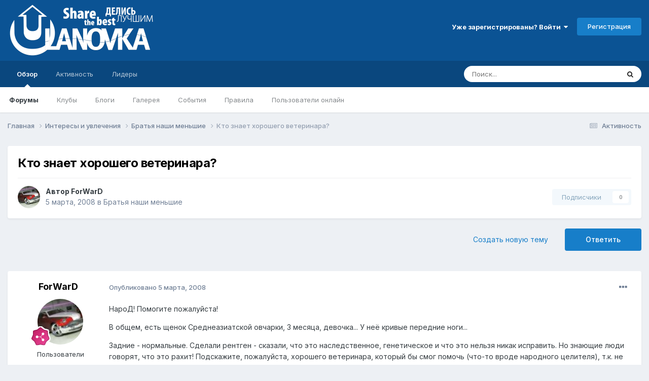

--- FILE ---
content_type: text/html;charset=UTF-8
request_url: https://ulanovka.ru/topic/1784-%D0%BA%D1%82%D0%BE-%D0%B7%D0%BD%D0%B0%D0%B5%D1%82-%D1%85%D0%BE%D1%80%D0%BE%D1%88%D0%B5%D0%B3%D0%BE-%D0%B2%D0%B5%D1%82%D0%B5%D1%80%D0%B8%D0%BD%D0%B0%D1%80%D0%B0/
body_size: 23442
content:
<!DOCTYPE html>
<html lang="ru-RU" dir="ltr">
	<head>
		<meta charset="utf-8">
        
		<title>Кто знает хорошего ветеринара? - Братья наши меньшие - Улановка.Ру - Крупнейший форум Бурятии</title>
		
			<!-- Google tag (gtag.js) -->
<script async src="https://www.googletagmanager.com/gtag/js?id=G-S0XMFJ2HDD"></script>
<script>
  window.dataLayer = window.dataLayer || [];
  function gtag(){dataLayer.push(arguments);}
  gtag('js', new Date());

  gtag('config', 'G-S0XMFJ2HDD');
</script>

<!-- Yandex.Metrika counter -->
<script type="text/javascript" >
    (function (d, w, c) {
        (w[c] = w[c] || []).push(function() {
            try {
                w.yaCounter6384916 = new Ya.Metrika2({
                    id:6384916,
                    clickmap:true,
                    trackLinks:true,
                    accurateTrackBounce:true,
                    webvisor:true,
                    trackHash:true
                });
            } catch(e) { }
        });

        var n = d.getElementsByTagName("script")[0],
            s = d.createElement("script"),
            f = function () { n.parentNode.insertBefore(s, n); };
        s.type = "text/javascript";
        s.async = true;
        s.src = "https://mc.yandex.ru/metrika/tag.js";

        if (w.opera == "[object Opera]") {
            d.addEventListener("DOMContentLoaded", f, false);
        } else { f(); }
    })(document, window, "yandex_metrika_callbacks2");
</script>
<noscript><div><img src="https://mc.yandex.ru/watch/6384916" style="position:absolute; left:-9999px;" alt="" /></div></noscript>
<!-- /Yandex.Metrika counter -->

<!--LiveInternet counter--><script type="text/javascript">new Image().src = "//counter.yadro.ru/hit?r" + escape(document.referrer) + ((typeof(screen)=="undefined")?"" : ";s"+screen.width+"*"+screen.height+"*" + (screen.colorDepth?screen.colorDepth:screen.pixelDepth)) + ";u"+escape(document.URL) +  ";" +Math.random();</script><!--/LiveInternet-->

<script type="text/javascript">(window.Image ? (new Image()) : document.createElement('img')).src = location.protocol + '//vk.com/rtrg?r=VKqHgLHaC/ByPq4qT8/xtjlmkMF2v0RkLc*2fcRECzQcLsQeCtQsZleSyeKAGkpAtoN2zS0sj3DAy4B2GRqijjp8az4DjF8jUMo0QHzA5R8ogR54Q8UJlGIYnfekJitzavA9e7iLMNcvji9q0QheYHe5AUAv6/peEhVMXhcK970-';</script>

<!-- Yandex.RTB -->
<script>window.yaContextCb=window.yaContextCb||[]</script>
<script src="https://yandex.ru/ads/system/context.js" async></script>
		
		
		
		

	<meta name="viewport" content="width=device-width, initial-scale=1">


	
	


	<meta name="twitter:card" content="summary" />


	
		<meta name="twitter:site" content="@ulanovka_ru" />
	



	
		
			
				<meta property="og:title" content="Кто знает хорошего ветеринара?">
			
		
	

	
		
			
				<meta property="og:type" content="website">
			
		
	

	
		
			
				<meta property="og:url" content="https://ulanovka.ru/topic/1784-%D0%BA%D1%82%D0%BE-%D0%B7%D0%BD%D0%B0%D0%B5%D1%82-%D1%85%D0%BE%D1%80%D0%BE%D1%88%D0%B5%D0%B3%D0%BE-%D0%B2%D0%B5%D1%82%D0%B5%D1%80%D0%B8%D0%BD%D0%B0%D1%80%D0%B0/">
			
		
	

	
		
			
				<meta name="description" content="НароД! Помогите пожалуйста!В общем, есть щенок Среднеазиатской овчарки, 3 месяца, девочка... У неё кривые передние ноги...Задние - нормальные. Сделали рентген - сказали, что это наследственное, генетическое и что это нельзя никак исправить. Но знающие люди говорят, что это рахит! Подскажите, пожа...">
			
		
	

	
		
			
				<meta property="og:description" content="НароД! Помогите пожалуйста!В общем, есть щенок Среднеазиатской овчарки, 3 месяца, девочка... У неё кривые передние ноги...Задние - нормальные. Сделали рентген - сказали, что это наследственное, генетическое и что это нельзя никак исправить. Но знающие люди говорят, что это рахит! Подскажите, пожа...">
			
		
	

	
		
			
				<meta property="og:updated_time" content="2009-06-04T11:11:44Z">
			
		
	

	
		
			
				<meta property="og:site_name" content="Улановка.Ру - Крупнейший форум Бурятии">
			
		
	

	
		
			
				<meta property="og:locale" content="ru_RU">
			
		
	


	
		<link rel="canonical" href="https://ulanovka.ru/topic/1784-%D0%BA%D1%82%D0%BE-%D0%B7%D0%BD%D0%B0%D0%B5%D1%82-%D1%85%D0%BE%D1%80%D0%BE%D1%88%D0%B5%D0%B3%D0%BE-%D0%B2%D0%B5%D1%82%D0%B5%D1%80%D0%B8%D0%BD%D0%B0%D1%80%D0%B0/" />
	

	
		<link as="style" rel="preload" href="https://ulanovka.ru/applications/core/interface/ckeditor/ckeditor/skins/ips/editor.css?t=P1PF" />
	





<link rel="manifest" href="https://ulanovka.ru/manifest.webmanifest/">
<meta name="msapplication-config" content="https://ulanovka.ru/browserconfig.xml/">
<meta name="msapplication-starturl" content="/">
<meta name="application-name" content="Улановка.Ру - Крупнейший форум Бурятии">
<meta name="apple-mobile-web-app-title" content="Улановка.Ру - Крупнейший форум Бурятии">

	<meta name="theme-color" content="#0b5394">










<link rel="preload" href="//ulanovka.ru/applications/core/interface/font/fontawesome-webfont.woff2?v=4.7.0" as="font" crossorigin="anonymous">
		


	<link rel="preconnect" href="https://fonts.googleapis.com">
	<link rel="preconnect" href="https://fonts.gstatic.com" crossorigin>
	
		<link href="https://fonts.googleapis.com/css2?family=Inter:wght@300;400;500;600;700&display=swap" rel="stylesheet">
	



	<link rel='stylesheet' href='https://ulanovka.ru/uploads/css_built_16/341e4a57816af3ba440d891ca87450ff_framework.css?v=4e52a1ea3c1761302653' media='all'>

	<link rel='stylesheet' href='https://ulanovka.ru/uploads/css_built_16/05e81b71abe4f22d6eb8d1a929494829_responsive.css?v=4e52a1ea3c1761302653' media='all'>

	<link rel='stylesheet' href='https://ulanovka.ru/uploads/css_built_16/20446cf2d164adcc029377cb04d43d17_flags.css?v=4e52a1ea3c1761302653' media='all'>

	<link rel='stylesheet' href='https://ulanovka.ru/uploads/css_built_16/90eb5adf50a8c640f633d47fd7eb1778_core.css?v=4e52a1ea3c1761302653' media='all'>

	<link rel='stylesheet' href='https://ulanovka.ru/uploads/css_built_16/5a0da001ccc2200dc5625c3f3934497d_core_responsive.css?v=4e52a1ea3c1761302653' media='all'>

	<link rel='stylesheet' href='https://ulanovka.ru/uploads/css_built_16/ec0c06d47f161faa24112e8cbf0665bc_chatbox.css?v=4e52a1ea3c1761302653' media='all'>

	<link rel='stylesheet' href='https://ulanovka.ru/uploads/css_built_16/62e269ced0fdab7e30e026f1d30ae516_forums.css?v=4e52a1ea3c1761302653' media='all'>

	<link rel='stylesheet' href='https://ulanovka.ru/uploads/css_built_16/76e62c573090645fb99a15a363d8620e_forums_responsive.css?v=4e52a1ea3c1761302653' media='all'>

	<link rel='stylesheet' href='https://ulanovka.ru/uploads/css_built_16/ebdea0c6a7dab6d37900b9190d3ac77b_topics.css?v=4e52a1ea3c1761302653' media='all'>





<link rel='stylesheet' href='https://ulanovka.ru/uploads/css_built_16/258adbb6e4f3e83cd3b355f84e3fa002_custom.css?v=4e52a1ea3c1761302653' media='all'>




		
		

	
	<link rel='shortcut icon' href='https://ulanovka.ru/uploads/monthly_2017_09/favicon.ico.48d25c99b11d0bf159f7a87786c7269a.ico' type="image/x-icon">

	</head>
	<body class="ipsApp ipsApp_front ipsJS_none ipsClearfix" data-controller="core.front.core.app"  data-message=""  data-pageapp="forums" data-pagelocation="front" data-pagemodule="forums" data-pagecontroller="topic" data-pageid="1784"   >
		
        

        

		  <a href="#ipsLayout_mainArea" class="ipsHide" title="Перейти к основному содержанию на этой странице" accesskey="m">Перейти к содержанию</a>
		<div id="ipsLayout_header" class="ipsClearfix">
			





			<header>
				<div class="ipsLayout_container">
					


<a href='https://ulanovka.ru/' id='elLogo' accesskey='1'><img src="https://ulanovka.ru/uploads/monthly_2023_02/logo_ulanovka_2d_shadow.png.b82ecab95422cfac3e50d574eb58eb97.png" alt='Улановка.Ру - Крупнейший форум Бурятии'></a>

		            <div class="header_right_side">
                		<div class="header_user_menu">
					
						

	<ul id='elUserNav' class='ipsList_inline cSignedOut ipsResponsive_showDesktop'>
		
        
		
        
        
            
            <li id='elSignInLink'>
                <a href='https://ulanovka.ru/login/' data-ipsMenu-closeOnClick="false" data-ipsMenu id='elUserSignIn'>
                    Уже зарегистрированы? Войти &nbsp;<i class='fa fa-caret-down'></i>
                </a>
                
<div id='elUserSignIn_menu' class='ipsMenu ipsMenu_auto ipsHide'>
	<form accept-charset='utf-8' method='post' action='https://ulanovka.ru/login/'>
		<input type="hidden" name="csrfKey" value="b2798d564b8213d5bc1635d6162955c6">
		<input type="hidden" name="ref" value="[base64]">
		<div data-role="loginForm">
			
			
			
				<div class='ipsColumns ipsColumns_noSpacing'>
					<div class='ipsColumn ipsColumn_wide' id='elUserSignIn_internal'>
						
<div class="ipsPad ipsForm ipsForm_vertical">
	<h4 class="ipsType_sectionHead">Войти</h4>
	<br><br>
	<ul class='ipsList_reset'>
		<li class="ipsFieldRow ipsFieldRow_noLabel ipsFieldRow_fullWidth">
			
			
				<input type="text" placeholder="Отображаемое имя или  email адрес" name="auth" autocomplete="email">
			
		</li>
		<li class="ipsFieldRow ipsFieldRow_noLabel ipsFieldRow_fullWidth">
			<input type="password" placeholder="Пароль" name="password" autocomplete="current-password">
		</li>
		<li class="ipsFieldRow ipsFieldRow_checkbox ipsClearfix">
			<span class="ipsCustomInput">
				<input type="checkbox" name="remember_me" id="remember_me_checkbox" value="1" checked aria-checked="true">
				<span></span>
			</span>
			<div class="ipsFieldRow_content">
				<label class="ipsFieldRow_label" for="remember_me_checkbox">Запомнить</label>
				<span class="ipsFieldRow_desc">Не рекомендуется для компьютеров с общим доступом</span>
			</div>
		</li>
		<li class="ipsFieldRow ipsFieldRow_fullWidth">
			<button type="submit" name="_processLogin" value="usernamepassword" class="ipsButton ipsButton_primary ipsButton_small" id="elSignIn_submit">Войти</button>
			
				<p class="ipsType_right ipsType_small">
					
						<a href='https://ulanovka.ru/lostpassword/' data-ipsDialog data-ipsDialog-title='Забыли пароль?'>
					
					Забыли пароль?</a>
				</p>
			
		</li>
	</ul>
</div>
					</div>
					<div class='ipsColumn ipsColumn_wide'>
						<div class='ipsPadding' id='elUserSignIn_external'>
							<div class='ipsAreaBackground_light ipsPadding:half'>
								
								
									<div class='ipsType_center ipsMargin_top:half'>
										

<button type="submit" name="_processLogin" value="13" class='ipsButton ipsButton_verySmall ipsButton_fullWidth ipsSocial ipsSocial_vkcom' style="background-color: #4a76a8">
	
		<span class='ipsSocial_icon'>
			
				<i class='fa fa-vk'></i>
			
		</span>
		<span class='ipsSocial_text'>Sign in with VK.com</span>
	
</button>
									</div>
								
							</div>
						</div>
					</div>
				</div>
			
		</div>
	</form>
</div>
            </li>
            
        
		
			<li>
				
					<a href='https://ulanovka.ru/register/' data-ipsDialog data-ipsDialog-size='narrow' data-ipsDialog-title='Регистрация' id='elRegisterButton' class='ipsButton ipsButton_normal ipsButton_primary'>Регистрация</a>
				
			</li>
		
	</ul>

						
<ul class='ipsMobileHamburger ipsList_reset ipsResponsive_hideDesktop'>
	<li data-ipsDrawer data-ipsDrawer-drawerElem='#elMobileDrawer'>
		<a href='#'>
			
			
				
			
			
			
			<i class='fa fa-navicon'></i>
		</a>
	</li>
</ul>
					
                		</div>
                		<div class="ipsResponsive_hidePhone ipsResponsive_hideTablet shapka"><!-- Yandex.RTB R-A-127180-4 -->
<div id="yandex_rtb_R-A-127180-4"></div>
<script>
window.yaContextCb.push(()=>{
	Ya.Context.AdvManager.render({
		"blockId": "R-A-127180-4",
		"renderTo": "yandex_rtb_R-A-127180-4"
	})
})
</script></div>
              		</div>
				</div>
			</header>
			

	<nav data-controller='core.front.core.navBar' class=' ipsResponsive_showDesktop'>
		<div class='ipsNavBar_primary ipsLayout_container '>
			<ul data-role="primaryNavBar" class='ipsClearfix'>
				


	
		
		
			
		
		<li class='ipsNavBar_active' data-active id='elNavSecondary_1' data-role="navBarItem" data-navApp="core" data-navExt="CustomItem">
			
			
				<a href="https://ulanovka.ru"  data-navItem-id="1" data-navDefault>
					Обзор<span class='ipsNavBar_active__identifier'></span>
				</a>
			
			
				<ul class='ipsNavBar_secondary ' data-role='secondaryNavBar'>
					


	
		
		
			
		
		<li class='ipsNavBar_active' data-active id='elNavSecondary_8' data-role="navBarItem" data-navApp="forums" data-navExt="Forums">
			
			
				<a href="https://ulanovka.ru"  data-navItem-id="8" data-navDefault>
					Форумы<span class='ipsNavBar_active__identifier'></span>
				</a>
			
			
		</li>
	
	

	
		
		
		<li  id='elNavSecondary_21' data-role="navBarItem" data-navApp="core" data-navExt="Clubs">
			
			
				<a href="https://ulanovka.ru/clubs/"  data-navItem-id="21" >
					Клубы<span class='ipsNavBar_active__identifier'></span>
				</a>
			
			
		</li>
	
	

	
		
		
		<li  id='elNavSecondary_9' data-role="navBarItem" data-navApp="blog" data-navExt="Blogs">
			
			
				<a href="https://ulanovka.ru/blogs/"  data-navItem-id="9" >
					Блоги<span class='ipsNavBar_active__identifier'></span>
				</a>
			
			
		</li>
	
	

	
		
		
		<li  id='elNavSecondary_10' data-role="navBarItem" data-navApp="gallery" data-navExt="Gallery">
			
			
				<a href="https://ulanovka.ru/gallery/"  data-navItem-id="10" >
					Галерея<span class='ipsNavBar_active__identifier'></span>
				</a>
			
			
		</li>
	
	

	
		
		
		<li  id='elNavSecondary_11' data-role="navBarItem" data-navApp="calendar" data-navExt="Calendar">
			
			
				<a href="https://ulanovka.ru/events/"  data-navItem-id="11" >
					События<span class='ipsNavBar_active__identifier'></span>
				</a>
			
			
		</li>
	
	

	
		
		
		<li  id='elNavSecondary_12' data-role="navBarItem" data-navApp="core" data-navExt="Guidelines">
			
			
				<a href="https://ulanovka.ru/topic/35287-%D0%BF%D1%80%D0%B0%D0%B2%D0%B8%D0%BB%D0%B0-%D1%84%D0%BE%D1%80%D1%83%D0%BC%D0%B0/"  data-navItem-id="12" >
					Правила<span class='ipsNavBar_active__identifier'></span>
				</a>
			
			
		</li>
	
	

	
	

	
		
		
		<li  id='elNavSecondary_14' data-role="navBarItem" data-navApp="core" data-navExt="OnlineUsers">
			
			
				<a href="https://ulanovka.ru/online/"  data-navItem-id="14" >
					Пользователи онлайн<span class='ipsNavBar_active__identifier'></span>
				</a>
			
			
		</li>
	
	

					<li class='ipsHide' id='elNavigationMore_1' data-role='navMore'>
						<a href='#' data-ipsMenu data-ipsMenu-appendTo='#elNavigationMore_1' id='elNavigationMore_1_dropdown'>Больше <i class='fa fa-caret-down'></i></a>
						<ul class='ipsHide ipsMenu ipsMenu_auto' id='elNavigationMore_1_dropdown_menu' data-role='moreDropdown'></ul>
					</li>
				</ul>
			
		</li>
	
	

	
		
		
		<li  id='elNavSecondary_2' data-role="navBarItem" data-navApp="core" data-navExt="CustomItem">
			
			
				<a href="https://ulanovka.ru/discover/"  data-navItem-id="2" >
					Активность<span class='ipsNavBar_active__identifier'></span>
				</a>
			
			
				<ul class='ipsNavBar_secondary ipsHide' data-role='secondaryNavBar'>
					


	
		
		
		<li  id='elNavSecondary_3' data-role="navBarItem" data-navApp="core" data-navExt="AllActivity">
			
			
				<a href="https://ulanovka.ru/discover/"  data-navItem-id="3" >
					Активность<span class='ipsNavBar_active__identifier'></span>
				</a>
			
			
		</li>
	
	

	
		
		
		<li  id='elNavSecondary_4' data-role="navBarItem" data-navApp="core" data-navExt="YourActivityStreams">
			
			
				<a href="#"  data-navItem-id="4" >
					Ленты моей активности<span class='ipsNavBar_active__identifier'></span>
				</a>
			
			
		</li>
	
	

	
		
		
		<li  id='elNavSecondary_5' data-role="navBarItem" data-navApp="core" data-navExt="YourActivityStreamsItem">
			
			
				<a href="https://ulanovka.ru/discover/unread/"  data-navItem-id="5" >
					Непрочитанное<span class='ipsNavBar_active__identifier'></span>
				</a>
			
			
		</li>
	
	

	
		
		
		<li  id='elNavSecondary_6' data-role="navBarItem" data-navApp="core" data-navExt="YourActivityStreamsItem">
			
			
				<a href="https://ulanovka.ru/discover/content-started/"  data-navItem-id="6" >
					Созданный мной контент<span class='ipsNavBar_active__identifier'></span>
				</a>
			
			
		</li>
	
	

	
		
		
		<li  id='elNavSecondary_7' data-role="navBarItem" data-navApp="core" data-navExt="Search">
			
			
				<a href="https://ulanovka.ru/search/"  data-navItem-id="7" >
					Поиск<span class='ipsNavBar_active__identifier'></span>
				</a>
			
			
		</li>
	
	

					<li class='ipsHide' id='elNavigationMore_2' data-role='navMore'>
						<a href='#' data-ipsMenu data-ipsMenu-appendTo='#elNavigationMore_2' id='elNavigationMore_2_dropdown'>Больше <i class='fa fa-caret-down'></i></a>
						<ul class='ipsHide ipsMenu ipsMenu_auto' id='elNavigationMore_2_dropdown_menu' data-role='moreDropdown'></ul>
					</li>
				</ul>
			
		</li>
	
	

	
	

	
		
		
		<li  id='elNavSecondary_19' data-role="navBarItem" data-navApp="core" data-navExt="Leaderboard">
			
			
				<a href="https://ulanovka.ru/leaderboard/"  data-navItem-id="19" >
					Лидеры<span class='ipsNavBar_active__identifier'></span>
				</a>
			
			
		</li>
	
	

	
	

				<li class='ipsHide' id='elNavigationMore' data-role='navMore'>
					<a href='#' data-ipsMenu data-ipsMenu-appendTo='#elNavigationMore' id='elNavigationMore_dropdown'>Больше</a>
					<ul class='ipsNavBar_secondary ipsHide' data-role='secondaryNavBar'>
						<li class='ipsHide' id='elNavigationMore_more' data-role='navMore'>
							<a href='#' data-ipsMenu data-ipsMenu-appendTo='#elNavigationMore_more' id='elNavigationMore_more_dropdown'>Больше <i class='fa fa-caret-down'></i></a>
							<ul class='ipsHide ipsMenu ipsMenu_auto' id='elNavigationMore_more_dropdown_menu' data-role='moreDropdown'></ul>
						</li>
					</ul>
				</li>
			</ul>
			

	<div id="elSearchWrapper">
		<div id='elSearch' data-controller="core.front.core.quickSearch">
			<form accept-charset='utf-8' action='//ulanovka.ru/search/?do=quicksearch' method='post'>
                <input type='search' id='elSearchField' placeholder='Поиск...' name='q' autocomplete='off' aria-label='Поиск'>
                <details class='cSearchFilter'>
                    <summary class='cSearchFilter__text'></summary>
                    <ul class='cSearchFilter__menu'>
                        
                        <li><label><input type="radio" name="type" value="all" ><span class='cSearchFilter__menuText'>Везде</span></label></li>
                        
                            
                                <li><label><input type="radio" name="type" value='contextual_{&quot;type&quot;:&quot;forums_topic&quot;,&quot;nodes&quot;:105}' checked><span class='cSearchFilter__menuText'>Этот форум</span></label></li>
                            
                                <li><label><input type="radio" name="type" value='contextual_{&quot;type&quot;:&quot;forums_topic&quot;,&quot;item&quot;:1784}' checked><span class='cSearchFilter__menuText'>Эта тема</span></label></li>
                            
                        
                        
                            <li><label><input type="radio" name="type" value="core_statuses_status"><span class='cSearchFilter__menuText'>Обновления статусов</span></label></li>
                        
                            <li><label><input type="radio" name="type" value="forums_topic"><span class='cSearchFilter__menuText'>Темы</span></label></li>
                        
                            <li><label><input type="radio" name="type" value="blog_entry"><span class='cSearchFilter__menuText'>Записи блога</span></label></li>
                        
                            <li><label><input type="radio" name="type" value="gallery_image"><span class='cSearchFilter__menuText'>Изображения</span></label></li>
                        
                            <li><label><input type="radio" name="type" value="gallery_album_item"><span class='cSearchFilter__menuText'>Альбомы</span></label></li>
                        
                            <li><label><input type="radio" name="type" value="calendar_event"><span class='cSearchFilter__menuText'>События</span></label></li>
                        
                            <li><label><input type="radio" name="type" value="core_members"><span class='cSearchFilter__menuText'>Пользователи</span></label></li>
                        
                    </ul>
                </details>
				<button class='cSearchSubmit' type="submit" aria-label='Поиск'><i class="fa fa-search"></i></button>
			</form>
		</div>
	</div>

		</div>
	</nav>

			
<ul id='elMobileNav' class='ipsResponsive_hideDesktop' data-controller='core.front.core.mobileNav'>
	
		
			
			
				
				
			
				
					<li id='elMobileBreadcrumb'>
						<a href='https://ulanovka.ru/forum/105-%D0%B1%D1%80%D0%B0%D1%82%D1%8C%D1%8F-%D0%BD%D0%B0%D1%88%D0%B8-%D0%BC%D0%B5%D0%BD%D1%8C%D1%88%D0%B8%D0%B5/'>
							<span>Братья наши меньшие</span>
						</a>
					</li>
				
				
			
				
				
			
		
	
	
	
	<li >
		<a data-action="defaultStream" href='https://ulanovka.ru/discover/'><i class="fa fa-newspaper-o" aria-hidden="true"></i></a>
	</li>

	

	
		<li class='ipsJS_show'>
			<a href='https://ulanovka.ru/search/'><i class='fa fa-search'></i></a>
		</li>
	
</ul>
		</div>
		<main id="ipsLayout_body" class="ipsLayout_container">
			<div id="ipsLayout_contentArea">
				<div id="ipsLayout_contentWrapper">
					
<nav class='ipsBreadcrumb ipsBreadcrumb_top ipsFaded_withHover'>
	

	<ul class='ipsList_inline ipsPos_right'>
		
		<li >
			<a data-action="defaultStream" class='ipsType_light '  href='https://ulanovka.ru/discover/'><i class="fa fa-newspaper-o" aria-hidden="true"></i> <span>Активность</span></a>
		</li>
		
	</ul>

	<ul data-role="breadcrumbList">
		<li>
			<a title="Главная" href='https://ulanovka.ru/'>
				<span>Главная <i class='fa fa-angle-right'></i></span>
			</a>
		</li>
		
		
			<li>
				
					<a href='https://ulanovka.ru/forum/6-%D0%B8%D0%BD%D1%82%D0%B5%D1%80%D0%B5%D1%81%D1%8B-%D0%B8-%D1%83%D0%B2%D0%BB%D0%B5%D1%87%D0%B5%D0%BD%D0%B8%D1%8F/'>
						<span>Интересы и увлечения <i class='fa fa-angle-right' aria-hidden="true"></i></span>
					</a>
				
			</li>
		
			<li>
				
					<a href='https://ulanovka.ru/forum/105-%D0%B1%D1%80%D0%B0%D1%82%D1%8C%D1%8F-%D0%BD%D0%B0%D1%88%D0%B8-%D0%BC%D0%B5%D0%BD%D1%8C%D1%88%D0%B8%D0%B5/'>
						<span>Братья наши меньшие <i class='fa fa-angle-right' aria-hidden="true"></i></span>
					</a>
				
			</li>
		
			<li>
				
					Кто знает хорошего ветеринара?
				
			</li>
		
	</ul>
</nav>
					


					<div id="ipsLayout_mainArea">
						
						
						
						

	




						



<div class='ipsPageHeader ipsResponsive_pull ipsBox ipsPadding sm:ipsPadding:half ipsMargin_bottom'>
		
	
	<div class='ipsFlex ipsFlex-ai:center ipsFlex-fw:wrap ipsGap:4'>
		<div class='ipsFlex-flex:11'>
			<h1 class='ipsType_pageTitle ipsContained_container'>
				

				
				
					<span class='ipsType_break ipsContained'>
						<span>Кто знает хорошего ветеринара?</span>
					</span>
				
			</h1>
			
			
		</div>
		
	</div>
	<hr class='ipsHr'>
	<div class='ipsPageHeader__meta ipsFlex ipsFlex-jc:between ipsFlex-ai:center ipsFlex-fw:wrap ipsGap:3'>
		<div class='ipsFlex-flex:11'>
			<div class='ipsPhotoPanel ipsPhotoPanel_mini ipsPhotoPanel_notPhone ipsClearfix'>
				


	<a href="https://ulanovka.ru/profile/1639-forward/" rel="nofollow" data-ipsHover data-ipsHover-width="370" data-ipsHover-target="https://ulanovka.ru/profile/1639-forward/?do=hovercard" class="ipsUserPhoto ipsUserPhoto_mini" title="Перейти в профиль ForWarD">
		<img src='https://ulanovka.ru/uploads/profile/photo-1639.jpg' alt='ForWarD' loading="lazy">
	</a>

				<div>
					<p class='ipsType_reset ipsType_blendLinks'>
						<span class='ipsType_normal'>
						
							<strong>Автор 


<a href='https://ulanovka.ru/profile/1639-forward/' rel="nofollow" data-ipsHover data-ipsHover-width='370' data-ipsHover-target='https://ulanovka.ru/profile/1639-forward/?do=hovercard&amp;referrer=https%253A%252F%252Fulanovka.ru%252Ftopic%252F1784-%2525D0%2525BA%2525D1%252582%2525D0%2525BE-%2525D0%2525B7%2525D0%2525BD%2525D0%2525B0%2525D0%2525B5%2525D1%252582-%2525D1%252585%2525D0%2525BE%2525D1%252580%2525D0%2525BE%2525D1%252588%2525D0%2525B5%2525D0%2525B3%2525D0%2525BE-%2525D0%2525B2%2525D0%2525B5%2525D1%252582%2525D0%2525B5%2525D1%252580%2525D0%2525B8%2525D0%2525BD%2525D0%2525B0%2525D1%252580%2525D0%2525B0%252F' title="Перейти в профиль ForWarD" class="ipsType_break">ForWarD</a></strong><br />
							<span class='ipsType_light'><time datetime='2008-03-05T14:01:32Z' title='03/05/08 14:01' data-short='17 г'>5 марта, 2008</time> в <a href="https://ulanovka.ru/forum/105-%D0%B1%D1%80%D0%B0%D1%82%D1%8C%D1%8F-%D0%BD%D0%B0%D1%88%D0%B8-%D0%BC%D0%B5%D0%BD%D1%8C%D1%88%D0%B8%D0%B5/">Братья наши меньшие</a></span>
						
						</span>
					</p>
				</div>
			</div>
		</div>
		
			<div class='ipsFlex-flex:01 ipsResponsive_hidePhone'>
				<div class='ipsShareLinks'>
					
						


					
					
                    

					



					

<div data-followApp='forums' data-followArea='topic' data-followID='1784' data-controller='core.front.core.followButton'>
	

	<a href='https://ulanovka.ru/login/' rel="nofollow" class="ipsFollow ipsPos_middle ipsButton ipsButton_light ipsButton_verySmall ipsButton_disabled" data-role="followButton" data-ipsTooltip title='Авторизация'>
		<span>Подписчики</span>
		<span class='ipsCommentCount'>0</span>
	</a>

</div>
				</div>
			</div>
					
	</div>
	
	
</div>








<div class='ipsClearfix'>
	<ul class="ipsToolList ipsToolList_horizontal ipsClearfix ipsSpacer_both ">
		
			<li class='ipsToolList_primaryAction'>
				<span data-controller='forums.front.topic.reply'>
					
						<a href='#replyForm' rel="nofollow" class='ipsButton ipsButton_important ipsButton_medium ipsButton_fullWidth' data-action='replyToTopic'>Ответить</a>
					
				</span>
			</li>
		
		
			<li class='ipsResponsive_hidePhone'>
				
					<a href="https://ulanovka.ru/forum/105-%D0%B1%D1%80%D0%B0%D1%82%D1%8C%D1%8F-%D0%BD%D0%B0%D1%88%D0%B8-%D0%BC%D0%B5%D0%BD%D1%8C%D1%88%D0%B8%D0%B5/?do=add" rel="nofollow" class='ipsButton ipsButton_link ipsButton_medium ipsButton_fullWidth' title='Создать новую тему в этом форуме'>Создать новую тему</a>
				
			</li>
		
		
	</ul>
</div>

<div id='comments' data-controller='core.front.core.commentFeed,forums.front.topic.view, core.front.core.ignoredComments' data-autoPoll data-baseURL='https://ulanovka.ru/topic/1784-%D0%BA%D1%82%D0%BE-%D0%B7%D0%BD%D0%B0%D0%B5%D1%82-%D1%85%D0%BE%D1%80%D0%BE%D1%88%D0%B5%D0%B3%D0%BE-%D0%B2%D0%B5%D1%82%D0%B5%D1%80%D0%B8%D0%BD%D0%B0%D1%80%D0%B0/' data-lastPage data-feedID='topic-1784' class='cTopic ipsClear ipsSpacer_top'>
	
			
	

	

<div data-controller='core.front.core.recommendedComments' data-url='https://ulanovka.ru/topic/1784-%D0%BA%D1%82%D0%BE-%D0%B7%D0%BD%D0%B0%D0%B5%D1%82-%D1%85%D0%BE%D1%80%D0%BE%D1%88%D0%B5%D0%B3%D0%BE-%D0%B2%D0%B5%D1%82%D0%B5%D1%80%D0%B8%D0%BD%D0%B0%D1%80%D0%B0/?recommended=comments' class='ipsRecommendedComments ipsHide'>
	<div data-role="recommendedComments">
		<h2 class='ipsType_sectionHead ipsType_large ipsType_bold ipsMargin_bottom'>Рекомендуемые сообщения</h2>
		
	</div>
</div>
	
	<div id="elPostFeed" data-role='commentFeed' data-controller='core.front.core.moderation' >
		<form action="https://ulanovka.ru/topic/1784-%D0%BA%D1%82%D0%BE-%D0%B7%D0%BD%D0%B0%D0%B5%D1%82-%D1%85%D0%BE%D1%80%D0%BE%D1%88%D0%B5%D0%B3%D0%BE-%D0%B2%D0%B5%D1%82%D0%B5%D1%80%D0%B8%D0%BD%D0%B0%D1%80%D0%B0/?csrfKey=b2798d564b8213d5bc1635d6162955c6&amp;do=multimodComment" method="post" data-ipsPageAction data-role='moderationTools'>
			
			
				

					

					
					



<a id="findComment-52924"></a>
<a id="comment-52924"></a>
<article  id="elComment_52924" class="cPost ipsBox ipsResponsive_pull  ipsComment  ipsComment_parent ipsClearfix ipsClear ipsColumns ipsColumns_noSpacing ipsColumns_collapsePhone    ">
	

	

	<div class="cAuthorPane_mobile ipsResponsive_showPhone">
		<div class="cAuthorPane_photo">
			<div class="cAuthorPane_photoWrap">
				


	<a href="https://ulanovka.ru/profile/1639-forward/" rel="nofollow" data-ipsHover data-ipsHover-width="370" data-ipsHover-target="https://ulanovka.ru/profile/1639-forward/?do=hovercard" class="ipsUserPhoto ipsUserPhoto_large" title="Перейти в профиль ForWarD">
		<img src='https://ulanovka.ru/uploads/profile/photo-1639.jpg' alt='ForWarD' loading="lazy">
	</a>

				
				
					<a href="https://ulanovka.ru/profile/1639-forward/badges/" rel="nofollow">
						
<img src='https://ulanovka.ru/uploads/monthly_2021_11/7_Collaborator.svg' loading="lazy" alt="Соавтор" class="cAuthorPane_badge cAuthorPane_badge--rank ipsOutline ipsOutline:2px" data-ipsTooltip title="Звание: Соавтор (7/14)">
					</a>
				
			</div>
		</div>
		<div class="cAuthorPane_content">
			<h3 class="ipsType_sectionHead cAuthorPane_author ipsType_break ipsType_blendLinks ipsFlex ipsFlex-ai:center">
				


<a href='https://ulanovka.ru/profile/1639-forward/' rel="nofollow" data-ipsHover data-ipsHover-width='370' data-ipsHover-target='https://ulanovka.ru/profile/1639-forward/?do=hovercard&amp;referrer=https%253A%252F%252Fulanovka.ru%252Ftopic%252F1784-%2525D0%2525BA%2525D1%252582%2525D0%2525BE-%2525D0%2525B7%2525D0%2525BD%2525D0%2525B0%2525D0%2525B5%2525D1%252582-%2525D1%252585%2525D0%2525BE%2525D1%252580%2525D0%2525BE%2525D1%252588%2525D0%2525B5%2525D0%2525B3%2525D0%2525BE-%2525D0%2525B2%2525D0%2525B5%2525D1%252582%2525D0%2525B5%2525D1%252580%2525D0%2525B8%2525D0%2525BD%2525D0%2525B0%2525D1%252580%2525D0%2525B0%252F' title="Перейти в профиль ForWarD" class="ipsType_break">ForWarD</a>
			</h3>
			<div class="ipsType_light ipsType_reset">
			    <a href="https://ulanovka.ru/topic/1784-%D0%BA%D1%82%D0%BE-%D0%B7%D0%BD%D0%B0%D0%B5%D1%82-%D1%85%D0%BE%D1%80%D0%BE%D1%88%D0%B5%D0%B3%D0%BE-%D0%B2%D0%B5%D1%82%D0%B5%D1%80%D0%B8%D0%BD%D0%B0%D1%80%D0%B0/#findComment-52924" rel="nofollow" class="ipsType_blendLinks">Опубликовано <time datetime='2008-03-05T14:01:32Z' title='03/05/08 14:01' data-short='17 г'>5 марта, 2008</time></a>
				
			</div>
		</div>
	</div>
	<aside class="ipsComment_author cAuthorPane ipsColumn ipsColumn_medium ipsResponsive_hidePhone">
		<h3 class="ipsType_sectionHead cAuthorPane_author ipsType_blendLinks ipsType_break">
<strong>


<a href='https://ulanovka.ru/profile/1639-forward/' rel="nofollow" data-ipsHover data-ipsHover-width='370' data-ipsHover-target='https://ulanovka.ru/profile/1639-forward/?do=hovercard&amp;referrer=https%253A%252F%252Fulanovka.ru%252Ftopic%252F1784-%2525D0%2525BA%2525D1%252582%2525D0%2525BE-%2525D0%2525B7%2525D0%2525BD%2525D0%2525B0%2525D0%2525B5%2525D1%252582-%2525D1%252585%2525D0%2525BE%2525D1%252580%2525D0%2525BE%2525D1%252588%2525D0%2525B5%2525D0%2525B3%2525D0%2525BE-%2525D0%2525B2%2525D0%2525B5%2525D1%252582%2525D0%2525B5%2525D1%252580%2525D0%2525B8%2525D0%2525BD%2525D0%2525B0%2525D1%252580%2525D0%2525B0%252F' title="Перейти в профиль ForWarD" class="ipsType_break">ForWarD</a></strong>
			
		</h3>
		<ul class="cAuthorPane_info ipsList_reset">
			<li data-role="photo" class="cAuthorPane_photo">
				<div class="cAuthorPane_photoWrap">
					


	<a href="https://ulanovka.ru/profile/1639-forward/" rel="nofollow" data-ipsHover data-ipsHover-width="370" data-ipsHover-target="https://ulanovka.ru/profile/1639-forward/?do=hovercard" class="ipsUserPhoto ipsUserPhoto_large" title="Перейти в профиль ForWarD">
		<img src='https://ulanovka.ru/uploads/profile/photo-1639.jpg' alt='ForWarD' loading="lazy">
	</a>

					
					
						
<img src='https://ulanovka.ru/uploads/monthly_2021_11/7_Collaborator.svg' loading="lazy" alt="Соавтор" class="cAuthorPane_badge cAuthorPane_badge--rank ipsOutline ipsOutline:2px" data-ipsTooltip title="Звание: Соавтор (7/14)">
					
				</div>
			</li>
			
				<li data-role="group">Пользователи</li>
				
			
			
				<li data-role="stats" class="ipsMargin_top">
<li class="ipsType_light">Стаж: 18 лет и 3 месяца</li>
					<ul class="ipsList_reset ipsType_light ipsFlex ipsFlex-ai:center ipsFlex-jc:center ipsGap_row:2 cAuthorPane_stats">
						<li>
							
								<a href="https://ulanovka.ru/profile/1639-forward/content/" rel="nofollow" title="179 сообщений" data-ipstooltip class="ipsType_blendLinks">
							
								<i class="fa fa-comment"></i> 179
							
								</a>
							
						</li>
						
					</ul>
				</li>
			
			
				

			
		</ul>
	</aside>
	<div class="ipsColumn ipsColumn_fluid ipsMargin:none">
		

<div id="comment-52924_wrap" data-controller="core.front.core.comment" data-commentapp="forums" data-commenttype="forums" data-commentid="52924" data-quotedata="{&quot;userid&quot;:1639,&quot;username&quot;:&quot;ForWarD&quot;,&quot;timestamp&quot;:1204725692,&quot;contentapp&quot;:&quot;forums&quot;,&quot;contenttype&quot;:&quot;forums&quot;,&quot;contentid&quot;:1784,&quot;contentclass&quot;:&quot;forums_Topic&quot;,&quot;contentcommentid&quot;:52924}" class="ipsComment_content ipsType_medium">

	<div class="ipsComment_meta ipsType_light ipsFlex ipsFlex-ai:center ipsFlex-jc:between ipsFlex-fd:row-reverse">
		<div class="ipsType_light ipsType_reset ipsType_blendLinks ipsComment_toolWrap">
			<div class="ipsResponsive_hidePhone ipsComment_badges">
				<ul class="ipsList_reset ipsFlex ipsFlex-jc:end ipsFlex-fw:wrap ipsGap:2 ipsGap_row:1">
					
					
					
					
					
				</ul>
			</div>
			<ul class="ipsList_reset ipsComment_tools">
				<li>
					<a href="#elControls_52924_menu" class="ipsComment_ellipsis" id="elControls_52924" title="Ещё..." data-ipsmenu data-ipsmenu-appendto="#comment-52924_wrap"><i class="fa fa-ellipsis-h"></i></a>
					<ul id="elControls_52924_menu" class="ipsMenu ipsMenu_narrow ipsHide">
						
							<li class="ipsMenu_item"><a href="https://ulanovka.ru/topic/1784-%D0%BA%D1%82%D0%BE-%D0%B7%D0%BD%D0%B0%D0%B5%D1%82-%D1%85%D0%BE%D1%80%D0%BE%D1%88%D0%B5%D0%B3%D0%BE-%D0%B2%D0%B5%D1%82%D0%B5%D1%80%D0%B8%D0%BD%D0%B0%D1%80%D0%B0/?do=reportComment&amp;comment=52924" data-ipsdialog data-ipsdialog-remotesubmit data-ipsdialog-size="medium" data-ipsdialog-flashmessage="Спасибо за вашу жалобу" data-ipsdialog-title="Жалоба"  data-action="reportComment" title="Пожаловаться на контент">Жалоба</a></li>
						
						
                        
						
						
						
							
								
							
							
							
							
							
							
						
					</ul>
				</li>
				
			</ul>
		</div>

		<div class="ipsType_reset ipsResponsive_hidePhone">
		   
		   Опубликовано <time datetime='2008-03-05T14:01:32Z' title='03/05/08 14:01' data-short='17 г'>5 марта, 2008</time>
		   
			
			<span class="ipsResponsive_hidePhone">
				
				
			</span>
		</div>
	</div>

	

    

	<div class="cPost_contentWrap">
		
		<div data-role="commentContent" class="ipsType_normal ipsType_richText ipsPadding_bottom ipsContained" data-controller="core.front.core.lightboxedImages">
			
<p>НароД! Помогите пожалуйста!</p><p>В общем, есть щенок Среднеазиатской овчарки, 3 месяца, девочка... У неё кривые передние ноги...</p><p>Задние - нормальные. Сделали рентген - сказали, что это наследственное, генетическое и что это нельзя никак исправить. Но знающие люди говорят, что это рахит! Подскажите, пожалуйста, хорошего ветеринара, который бы смог помочь (что-то вроде народного целителя), т.к. не хочу сильно пичкать её лекарствами различными... А собачку очень жалко...</p>


			
		</div>

		
			<div class="ipsItemControls">
				
					
						

	<div data-controller='core.front.core.reaction' class='ipsItemControls_right ipsClearfix '>	
		<div class='ipsReact ipsPos_right'>
			
				
				<div class='ipsReact_blurb ipsHide' data-role='reactionBlurb'>
					
				</div>
			
			
			
		</div>
	</div>

					
				
				<ul class="ipsComment_controls ipsClearfix ipsItemControls_left" data-role="commentControls">
<li data-controller="plugins.easyMention">
    <button class="ipsButton ipsButton_light ipsButton_verySmall ipsButton_narrow cMultiQuote" data-action="mentionUser" data-name="ForWarD" data-member-id="1639" data-profile="https://ulanovka.ru/profile/1639-forward/" data-ipstooltip style="display: inline-block;" _title="Обратиться по имени">
        <i class="fa fa-at"></i>
    </button>
</li>
					
						
						
							<li data-ipsquote-editor="topic_comment" data-ipsquote-target="#comment-52924" class="ipsJS_show">
								<button class="ipsButton ipsButton_light ipsButton_verySmall ipsButton_narrow cMultiQuote ipsHide" data-action="multiQuoteComment" data-ipstooltip data-ipsquote-multiquote data-mqid="mq52924" title="Мультицитата"><i class="fa fa-plus"></i></button>
							</li>
							<li data-ipsquote-editor="topic_comment" data-ipsquote-target="#comment-52924" class="ipsJS_show">
								<a href="#" data-action="quoteComment" data-ipsquote-singlequote>Цитата</a>
							</li>
						
						
						
												
					
					<li class="ipsHide" data-role="commentLoading">
						<span class="ipsLoading ipsLoading_tiny ipsLoading_noAnim"></span>
					</li>
				</ul>
			</div>
		

		
	</div>

	
    
</div>

	</div>
</article>

					
					
					
				

					

					
					



<a id="findComment-53016"></a>
<a id="comment-53016"></a>
<article  id="elComment_53016" class="cPost ipsBox ipsResponsive_pull  ipsComment  ipsComment_parent ipsClearfix ipsClear ipsColumns ipsColumns_noSpacing ipsColumns_collapsePhone    ">
	

	

	<div class="cAuthorPane_mobile ipsResponsive_showPhone">
		<div class="cAuthorPane_photo">
			<div class="cAuthorPane_photoWrap">
				


	<a href="https://ulanovka.ru/profile/1389-toll/" rel="nofollow" data-ipsHover data-ipsHover-width="370" data-ipsHover-target="https://ulanovka.ru/profile/1389-toll/?do=hovercard" class="ipsUserPhoto ipsUserPhoto_large" title="Перейти в профиль toll">
		<img src='https://ulanovka.ru/uploads/set_resources_16/84c1e40ea0e759e3f1505eb1788ddf3c_default_photo.png' alt='toll' loading="lazy">
	</a>

				
				
					<a href="https://ulanovka.ru/profile/1389-toll/badges/" rel="nofollow">
						
<img src='https://ulanovka.ru/uploads/monthly_2021_11/14_GrandMaster.svg' loading="lazy" alt="Мастер" class="cAuthorPane_badge cAuthorPane_badge--rank ipsOutline ipsOutline:2px" data-ipsTooltip title="Звание: Мастер (14/14)">
					</a>
				
			</div>
		</div>
		<div class="cAuthorPane_content">
			<h3 class="ipsType_sectionHead cAuthorPane_author ipsType_break ipsType_blendLinks ipsFlex ipsFlex-ai:center">
				


<a href='https://ulanovka.ru/profile/1389-toll/' rel="nofollow" data-ipsHover data-ipsHover-width='370' data-ipsHover-target='https://ulanovka.ru/profile/1389-toll/?do=hovercard&amp;referrer=https%253A%252F%252Fulanovka.ru%252Ftopic%252F1784-%2525D0%2525BA%2525D1%252582%2525D0%2525BE-%2525D0%2525B7%2525D0%2525BD%2525D0%2525B0%2525D0%2525B5%2525D1%252582-%2525D1%252585%2525D0%2525BE%2525D1%252580%2525D0%2525BE%2525D1%252588%2525D0%2525B5%2525D0%2525B3%2525D0%2525BE-%2525D0%2525B2%2525D0%2525B5%2525D1%252582%2525D0%2525B5%2525D1%252580%2525D0%2525B8%2525D0%2525BD%2525D0%2525B0%2525D1%252580%2525D0%2525B0%252F' title="Перейти в профиль toll" class="ipsType_break">toll</a>
			</h3>
			<div class="ipsType_light ipsType_reset">
			    <a href="https://ulanovka.ru/topic/1784-%D0%BA%D1%82%D0%BE-%D0%B7%D0%BD%D0%B0%D0%B5%D1%82-%D1%85%D0%BE%D1%80%D0%BE%D1%88%D0%B5%D0%B3%D0%BE-%D0%B2%D0%B5%D1%82%D0%B5%D1%80%D0%B8%D0%BD%D0%B0%D1%80%D0%B0/#findComment-53016" rel="nofollow" class="ipsType_blendLinks">Опубликовано <time datetime='2008-03-06T02:22:52Z' title='03/06/08 02:22' data-short='17 г'>6 марта, 2008</time></a>
				
			</div>
		</div>
	</div>
	<aside class="ipsComment_author cAuthorPane ipsColumn ipsColumn_medium ipsResponsive_hidePhone">
		<h3 class="ipsType_sectionHead cAuthorPane_author ipsType_blendLinks ipsType_break">
<strong>


<a href='https://ulanovka.ru/profile/1389-toll/' rel="nofollow" data-ipsHover data-ipsHover-width='370' data-ipsHover-target='https://ulanovka.ru/profile/1389-toll/?do=hovercard&amp;referrer=https%253A%252F%252Fulanovka.ru%252Ftopic%252F1784-%2525D0%2525BA%2525D1%252582%2525D0%2525BE-%2525D0%2525B7%2525D0%2525BD%2525D0%2525B0%2525D0%2525B5%2525D1%252582-%2525D1%252585%2525D0%2525BE%2525D1%252580%2525D0%2525BE%2525D1%252588%2525D0%2525B5%2525D0%2525B3%2525D0%2525BE-%2525D0%2525B2%2525D0%2525B5%2525D1%252582%2525D0%2525B5%2525D1%252580%2525D0%2525B8%2525D0%2525BD%2525D0%2525B0%2525D1%252580%2525D0%2525B0%252F' title="Перейти в профиль toll" class="ipsType_break">toll</a></strong>
			
		</h3>
		<ul class="cAuthorPane_info ipsList_reset">
			<li data-role="photo" class="cAuthorPane_photo">
				<div class="cAuthorPane_photoWrap">
					


	<a href="https://ulanovka.ru/profile/1389-toll/" rel="nofollow" data-ipsHover data-ipsHover-width="370" data-ipsHover-target="https://ulanovka.ru/profile/1389-toll/?do=hovercard" class="ipsUserPhoto ipsUserPhoto_large" title="Перейти в профиль toll">
		<img src='https://ulanovka.ru/uploads/set_resources_16/84c1e40ea0e759e3f1505eb1788ddf3c_default_photo.png' alt='toll' loading="lazy">
	</a>

					
					
						
<img src='https://ulanovka.ru/uploads/monthly_2021_11/14_GrandMaster.svg' loading="lazy" alt="Мастер" class="cAuthorPane_badge cAuthorPane_badge--rank ipsOutline ipsOutline:2px" data-ipsTooltip title="Звание: Мастер (14/14)">
					
				</div>
			</li>
			
				<li data-role="group">Пользователи</li>
				
			
			
				<li data-role="stats" class="ipsMargin_top">
<li class="ipsType_light">Стаж: 18 лет и 4 месяца</li>
					<ul class="ipsList_reset ipsType_light ipsFlex ipsFlex-ai:center ipsFlex-jc:center ipsGap_row:2 cAuthorPane_stats">
						<li>
							
								<a href="https://ulanovka.ru/profile/1389-toll/content/" rel="nofollow" title="3717 сообщений" data-ipstooltip class="ipsType_blendLinks">
							
								<i class="fa fa-comment"></i> 3.7 тыс
							
								</a>
							
						</li>
						
					</ul>
				</li>
			
			
				

			
		</ul>
	</aside>
	<div class="ipsColumn ipsColumn_fluid ipsMargin:none">
		

<div id="comment-53016_wrap" data-controller="core.front.core.comment" data-commentapp="forums" data-commenttype="forums" data-commentid="53016" data-quotedata="{&quot;userid&quot;:1389,&quot;username&quot;:&quot;toll&quot;,&quot;timestamp&quot;:1204770172,&quot;contentapp&quot;:&quot;forums&quot;,&quot;contenttype&quot;:&quot;forums&quot;,&quot;contentid&quot;:1784,&quot;contentclass&quot;:&quot;forums_Topic&quot;,&quot;contentcommentid&quot;:53016}" class="ipsComment_content ipsType_medium">

	<div class="ipsComment_meta ipsType_light ipsFlex ipsFlex-ai:center ipsFlex-jc:between ipsFlex-fd:row-reverse">
		<div class="ipsType_light ipsType_reset ipsType_blendLinks ipsComment_toolWrap">
			<div class="ipsResponsive_hidePhone ipsComment_badges">
				<ul class="ipsList_reset ipsFlex ipsFlex-jc:end ipsFlex-fw:wrap ipsGap:2 ipsGap_row:1">
					
					
					
					
					
				</ul>
			</div>
			<ul class="ipsList_reset ipsComment_tools">
				<li>
					<a href="#elControls_53016_menu" class="ipsComment_ellipsis" id="elControls_53016" title="Ещё..." data-ipsmenu data-ipsmenu-appendto="#comment-53016_wrap"><i class="fa fa-ellipsis-h"></i></a>
					<ul id="elControls_53016_menu" class="ipsMenu ipsMenu_narrow ipsHide">
						
							<li class="ipsMenu_item"><a href="https://ulanovka.ru/topic/1784-%D0%BA%D1%82%D0%BE-%D0%B7%D0%BD%D0%B0%D0%B5%D1%82-%D1%85%D0%BE%D1%80%D0%BE%D1%88%D0%B5%D0%B3%D0%BE-%D0%B2%D0%B5%D1%82%D0%B5%D1%80%D0%B8%D0%BD%D0%B0%D1%80%D0%B0/?do=reportComment&amp;comment=53016" data-ipsdialog data-ipsdialog-remotesubmit data-ipsdialog-size="medium" data-ipsdialog-flashmessage="Спасибо за вашу жалобу" data-ipsdialog-title="Жалоба"  data-action="reportComment" title="Пожаловаться на контент">Жалоба</a></li>
						
						
                        
						
						
						
							
								
							
							
							
							
							
							
						
					</ul>
				</li>
				
			</ul>
		</div>

		<div class="ipsType_reset ipsResponsive_hidePhone">
		   
		   Опубликовано <time datetime='2008-03-06T02:22:52Z' title='03/06/08 02:22' data-short='17 г'>6 марта, 2008</time>
		   
			
			<span class="ipsResponsive_hidePhone">
				
				
			</span>
		</div>
	</div>

	

    

	<div class="cPost_contentWrap">
		
		<div data-role="commentContent" class="ipsType_normal ipsType_richText ipsPadding_bottom ipsContained" data-controller="core.front.core.lightboxedImages">
			
<p>Захит это когда живот большой ... а общее развитие плохое ...</p><p>витаминами кормить нада</p>


			
		</div>

		
			<div class="ipsItemControls">
				
					
						

	<div data-controller='core.front.core.reaction' class='ipsItemControls_right ipsClearfix '>	
		<div class='ipsReact ipsPos_right'>
			
				
				<div class='ipsReact_blurb ipsHide' data-role='reactionBlurb'>
					
				</div>
			
			
			
		</div>
	</div>

					
				
				<ul class="ipsComment_controls ipsClearfix ipsItemControls_left" data-role="commentControls">
<li data-controller="plugins.easyMention">
    <button class="ipsButton ipsButton_light ipsButton_verySmall ipsButton_narrow cMultiQuote" data-action="mentionUser" data-name="toll" data-member-id="1389" data-profile="https://ulanovka.ru/profile/1389-toll/" data-ipstooltip style="display: inline-block;" _title="Обратиться по имени">
        <i class="fa fa-at"></i>
    </button>
</li>
					
						
						
							<li data-ipsquote-editor="topic_comment" data-ipsquote-target="#comment-53016" class="ipsJS_show">
								<button class="ipsButton ipsButton_light ipsButton_verySmall ipsButton_narrow cMultiQuote ipsHide" data-action="multiQuoteComment" data-ipstooltip data-ipsquote-multiquote data-mqid="mq53016" title="Мультицитата"><i class="fa fa-plus"></i></button>
							</li>
							<li data-ipsquote-editor="topic_comment" data-ipsquote-target="#comment-53016" class="ipsJS_show">
								<a href="#" data-action="quoteComment" data-ipsquote-singlequote>Цитата</a>
							</li>
						
						
						
												
					
					<li class="ipsHide" data-role="commentLoading">
						<span class="ipsLoading ipsLoading_tiny ipsLoading_noAnim"></span>
					</li>
				</ul>
			</div>
		

		
			

		
	</div>

	
    
</div>

	</div>
</article>

					
					
					
				

					

					
					



<a id="findComment-53021"></a>
<a id="comment-53021"></a>
<article  id="elComment_53021" class="cPost ipsBox ipsResponsive_pull  ipsComment  ipsComment_parent ipsClearfix ipsClear ipsColumns ipsColumns_noSpacing ipsColumns_collapsePhone    ">
	

	

	<div class="cAuthorPane_mobile ipsResponsive_showPhone">
		<div class="cAuthorPane_photo">
			<div class="cAuthorPane_photoWrap">
				


	<a href="https://ulanovka.ru/profile/1639-forward/" rel="nofollow" data-ipsHover data-ipsHover-width="370" data-ipsHover-target="https://ulanovka.ru/profile/1639-forward/?do=hovercard" class="ipsUserPhoto ipsUserPhoto_large" title="Перейти в профиль ForWarD">
		<img src='https://ulanovka.ru/uploads/profile/photo-1639.jpg' alt='ForWarD' loading="lazy">
	</a>

				
				
					<a href="https://ulanovka.ru/profile/1639-forward/badges/" rel="nofollow">
						
<img src='https://ulanovka.ru/uploads/monthly_2021_11/7_Collaborator.svg' loading="lazy" alt="Соавтор" class="cAuthorPane_badge cAuthorPane_badge--rank ipsOutline ipsOutline:2px" data-ipsTooltip title="Звание: Соавтор (7/14)">
					</a>
				
			</div>
		</div>
		<div class="cAuthorPane_content">
			<h3 class="ipsType_sectionHead cAuthorPane_author ipsType_break ipsType_blendLinks ipsFlex ipsFlex-ai:center">
				


<a href='https://ulanovka.ru/profile/1639-forward/' rel="nofollow" data-ipsHover data-ipsHover-width='370' data-ipsHover-target='https://ulanovka.ru/profile/1639-forward/?do=hovercard&amp;referrer=https%253A%252F%252Fulanovka.ru%252Ftopic%252F1784-%2525D0%2525BA%2525D1%252582%2525D0%2525BE-%2525D0%2525B7%2525D0%2525BD%2525D0%2525B0%2525D0%2525B5%2525D1%252582-%2525D1%252585%2525D0%2525BE%2525D1%252580%2525D0%2525BE%2525D1%252588%2525D0%2525B5%2525D0%2525B3%2525D0%2525BE-%2525D0%2525B2%2525D0%2525B5%2525D1%252582%2525D0%2525B5%2525D1%252580%2525D0%2525B8%2525D0%2525BD%2525D0%2525B0%2525D1%252580%2525D0%2525B0%252F' title="Перейти в профиль ForWarD" class="ipsType_break">ForWarD</a>
			</h3>
			<div class="ipsType_light ipsType_reset">
			    <a href="https://ulanovka.ru/topic/1784-%D0%BA%D1%82%D0%BE-%D0%B7%D0%BD%D0%B0%D0%B5%D1%82-%D1%85%D0%BE%D1%80%D0%BE%D1%88%D0%B5%D0%B3%D0%BE-%D0%B2%D0%B5%D1%82%D0%B5%D1%80%D0%B8%D0%BD%D0%B0%D1%80%D0%B0/#findComment-53021" rel="nofollow" class="ipsType_blendLinks">Опубликовано <time datetime='2008-03-06T02:56:34Z' title='03/06/08 02:56' data-short='17 г'>6 марта, 2008</time></a>
				
			</div>
		</div>
	</div>
	<aside class="ipsComment_author cAuthorPane ipsColumn ipsColumn_medium ipsResponsive_hidePhone">
		<h3 class="ipsType_sectionHead cAuthorPane_author ipsType_blendLinks ipsType_break">
<strong>


<a href='https://ulanovka.ru/profile/1639-forward/' rel="nofollow" data-ipsHover data-ipsHover-width='370' data-ipsHover-target='https://ulanovka.ru/profile/1639-forward/?do=hovercard&amp;referrer=https%253A%252F%252Fulanovka.ru%252Ftopic%252F1784-%2525D0%2525BA%2525D1%252582%2525D0%2525BE-%2525D0%2525B7%2525D0%2525BD%2525D0%2525B0%2525D0%2525B5%2525D1%252582-%2525D1%252585%2525D0%2525BE%2525D1%252580%2525D0%2525BE%2525D1%252588%2525D0%2525B5%2525D0%2525B3%2525D0%2525BE-%2525D0%2525B2%2525D0%2525B5%2525D1%252582%2525D0%2525B5%2525D1%252580%2525D0%2525B8%2525D0%2525BD%2525D0%2525B0%2525D1%252580%2525D0%2525B0%252F' title="Перейти в профиль ForWarD" class="ipsType_break">ForWarD</a></strong>
			
		</h3>
		<ul class="cAuthorPane_info ipsList_reset">
			<li data-role="photo" class="cAuthorPane_photo">
				<div class="cAuthorPane_photoWrap">
					


	<a href="https://ulanovka.ru/profile/1639-forward/" rel="nofollow" data-ipsHover data-ipsHover-width="370" data-ipsHover-target="https://ulanovka.ru/profile/1639-forward/?do=hovercard" class="ipsUserPhoto ipsUserPhoto_large" title="Перейти в профиль ForWarD">
		<img src='https://ulanovka.ru/uploads/profile/photo-1639.jpg' alt='ForWarD' loading="lazy">
	</a>

					
					
						
<img src='https://ulanovka.ru/uploads/monthly_2021_11/7_Collaborator.svg' loading="lazy" alt="Соавтор" class="cAuthorPane_badge cAuthorPane_badge--rank ipsOutline ipsOutline:2px" data-ipsTooltip title="Звание: Соавтор (7/14)">
					
				</div>
			</li>
			
				<li data-role="group">Пользователи</li>
				
			
			
				<li data-role="stats" class="ipsMargin_top">
<li class="ipsType_light">Стаж: 18 лет и 3 месяца</li>
					<ul class="ipsList_reset ipsType_light ipsFlex ipsFlex-ai:center ipsFlex-jc:center ipsGap_row:2 cAuthorPane_stats">
						<li>
							
								<a href="https://ulanovka.ru/profile/1639-forward/content/" rel="nofollow" title="179 сообщений" data-ipstooltip class="ipsType_blendLinks">
							
								<i class="fa fa-comment"></i> 179
							
								</a>
							
						</li>
						
					</ul>
				</li>
			
			
				

			
		</ul>
	</aside>
	<div class="ipsColumn ipsColumn_fluid ipsMargin:none">
		

<div id="comment-53021_wrap" data-controller="core.front.core.comment" data-commentapp="forums" data-commenttype="forums" data-commentid="53021" data-quotedata="{&quot;userid&quot;:1639,&quot;username&quot;:&quot;ForWarD&quot;,&quot;timestamp&quot;:1204772194,&quot;contentapp&quot;:&quot;forums&quot;,&quot;contenttype&quot;:&quot;forums&quot;,&quot;contentid&quot;:1784,&quot;contentclass&quot;:&quot;forums_Topic&quot;,&quot;contentcommentid&quot;:53021}" class="ipsComment_content ipsType_medium">

	<div class="ipsComment_meta ipsType_light ipsFlex ipsFlex-ai:center ipsFlex-jc:between ipsFlex-fd:row-reverse">
		<div class="ipsType_light ipsType_reset ipsType_blendLinks ipsComment_toolWrap">
			<div class="ipsResponsive_hidePhone ipsComment_badges">
				<ul class="ipsList_reset ipsFlex ipsFlex-jc:end ipsFlex-fw:wrap ipsGap:2 ipsGap_row:1">
					
						<li><strong class="ipsBadge ipsBadge_large ipsComment_authorBadge">Автор</strong></li>
					
					
					
					
					
				</ul>
			</div>
			<ul class="ipsList_reset ipsComment_tools">
				<li>
					<a href="#elControls_53021_menu" class="ipsComment_ellipsis" id="elControls_53021" title="Ещё..." data-ipsmenu data-ipsmenu-appendto="#comment-53021_wrap"><i class="fa fa-ellipsis-h"></i></a>
					<ul id="elControls_53021_menu" class="ipsMenu ipsMenu_narrow ipsHide">
						
							<li class="ipsMenu_item"><a href="https://ulanovka.ru/topic/1784-%D0%BA%D1%82%D0%BE-%D0%B7%D0%BD%D0%B0%D0%B5%D1%82-%D1%85%D0%BE%D1%80%D0%BE%D1%88%D0%B5%D0%B3%D0%BE-%D0%B2%D0%B5%D1%82%D0%B5%D1%80%D0%B8%D0%BD%D0%B0%D1%80%D0%B0/?do=reportComment&amp;comment=53021" data-ipsdialog data-ipsdialog-remotesubmit data-ipsdialog-size="medium" data-ipsdialog-flashmessage="Спасибо за вашу жалобу" data-ipsdialog-title="Жалоба"  data-action="reportComment" title="Пожаловаться на контент">Жалоба</a></li>
						
						
                        
						
						
						
							
								
							
							
							
							
							
							
						
					</ul>
				</li>
				
			</ul>
		</div>

		<div class="ipsType_reset ipsResponsive_hidePhone">
		   
		   Опубликовано <time datetime='2008-03-06T02:56:34Z' title='03/06/08 02:56' data-short='17 г'>6 марта, 2008</time>
		   
			
			<span class="ipsResponsive_hidePhone">
				
				
			</span>
		</div>
	</div>

	

    

	<div class="cPost_contentWrap">
		
		<div data-role="commentContent" class="ipsType_normal ipsType_richText ipsPadding_bottom ipsContained" data-controller="core.front.core.lightboxedImages">
			
<p>Рахит - это не когда живот большой, а когда кости растут не в длину, а в ширину, т. е. откладываются своеобразные хрящи...</p>


			
		</div>

		
			<div class="ipsItemControls">
				
					
						

	<div data-controller='core.front.core.reaction' class='ipsItemControls_right ipsClearfix '>	
		<div class='ipsReact ipsPos_right'>
			
				
				<div class='ipsReact_blurb ipsHide' data-role='reactionBlurb'>
					
				</div>
			
			
			
		</div>
	</div>

					
				
				<ul class="ipsComment_controls ipsClearfix ipsItemControls_left" data-role="commentControls">
<li data-controller="plugins.easyMention">
    <button class="ipsButton ipsButton_light ipsButton_verySmall ipsButton_narrow cMultiQuote" data-action="mentionUser" data-name="ForWarD" data-member-id="1639" data-profile="https://ulanovka.ru/profile/1639-forward/" data-ipstooltip style="display: inline-block;" _title="Обратиться по имени">
        <i class="fa fa-at"></i>
    </button>
</li>
					
						
						
							<li data-ipsquote-editor="topic_comment" data-ipsquote-target="#comment-53021" class="ipsJS_show">
								<button class="ipsButton ipsButton_light ipsButton_verySmall ipsButton_narrow cMultiQuote ipsHide" data-action="multiQuoteComment" data-ipstooltip data-ipsquote-multiquote data-mqid="mq53021" title="Мультицитата"><i class="fa fa-plus"></i></button>
							</li>
							<li data-ipsquote-editor="topic_comment" data-ipsquote-target="#comment-53021" class="ipsJS_show">
								<a href="#" data-action="quoteComment" data-ipsquote-singlequote>Цитата</a>
							</li>
						
						
						
												
					
					<li class="ipsHide" data-role="commentLoading">
						<span class="ipsLoading ipsLoading_tiny ipsLoading_noAnim"></span>
					</li>
				</ul>
			</div>
		

		
	</div>

	
    
</div>

	</div>
</article>

					
					
					
				

					

					
					



<a id="findComment-54390"></a>
<a id="comment-54390"></a>
<article  id="elComment_54390" class="cPost ipsBox ipsResponsive_pull  ipsComment  ipsComment_parent ipsClearfix ipsClear ipsColumns ipsColumns_noSpacing ipsColumns_collapsePhone    ">
	

	

	<div class="cAuthorPane_mobile ipsResponsive_showPhone">
		<div class="cAuthorPane_photo">
			<div class="cAuthorPane_photoWrap">
				


	<a href="https://ulanovka.ru/profile/4117-tarantul/" rel="nofollow" data-ipsHover data-ipsHover-width="370" data-ipsHover-target="https://ulanovka.ru/profile/4117-tarantul/?do=hovercard" class="ipsUserPhoto ipsUserPhoto_large" title="Перейти в профиль Tarantul">
		<img src='https://ulanovka.ru/uploads/profile/photo-4117.jpg' alt='Tarantul' loading="lazy">
	</a>

				
				
					<a href="https://ulanovka.ru/profile/4117-tarantul/badges/" rel="nofollow">
						
<img src='https://ulanovka.ru/uploads/monthly_2021_11/2_Rookie.svg' loading="lazy" alt="Новобранец" class="cAuthorPane_badge cAuthorPane_badge--rank ipsOutline ipsOutline:2px" data-ipsTooltip title="Звание: Новобранец (2/14)">
					</a>
				
			</div>
		</div>
		<div class="cAuthorPane_content">
			<h3 class="ipsType_sectionHead cAuthorPane_author ipsType_break ipsType_blendLinks ipsFlex ipsFlex-ai:center">
				


<a href='https://ulanovka.ru/profile/4117-tarantul/' rel="nofollow" data-ipsHover data-ipsHover-width='370' data-ipsHover-target='https://ulanovka.ru/profile/4117-tarantul/?do=hovercard&amp;referrer=https%253A%252F%252Fulanovka.ru%252Ftopic%252F1784-%2525D0%2525BA%2525D1%252582%2525D0%2525BE-%2525D0%2525B7%2525D0%2525BD%2525D0%2525B0%2525D0%2525B5%2525D1%252582-%2525D1%252585%2525D0%2525BE%2525D1%252580%2525D0%2525BE%2525D1%252588%2525D0%2525B5%2525D0%2525B3%2525D0%2525BE-%2525D0%2525B2%2525D0%2525B5%2525D1%252582%2525D0%2525B5%2525D1%252580%2525D0%2525B8%2525D0%2525BD%2525D0%2525B0%2525D1%252580%2525D0%2525B0%252F' title="Перейти в профиль Tarantul" class="ipsType_break">Tarantul</a>
			</h3>
			<div class="ipsType_light ipsType_reset">
			    <a href="https://ulanovka.ru/topic/1784-%D0%BA%D1%82%D0%BE-%D0%B7%D0%BD%D0%B0%D0%B5%D1%82-%D1%85%D0%BE%D1%80%D0%BE%D1%88%D0%B5%D0%B3%D0%BE-%D0%B2%D0%B5%D1%82%D0%B5%D1%80%D0%B8%D0%BD%D0%B0%D1%80%D0%B0/#findComment-54390" rel="nofollow" class="ipsType_blendLinks">Опубликовано <time datetime='2008-03-10T00:44:19Z' title='03/10/08 00:44' data-short='17 г'>10 марта, 2008</time></a>
				
			</div>
		</div>
	</div>
	<aside class="ipsComment_author cAuthorPane ipsColumn ipsColumn_medium ipsResponsive_hidePhone">
		<h3 class="ipsType_sectionHead cAuthorPane_author ipsType_blendLinks ipsType_break">
<strong>


<a href='https://ulanovka.ru/profile/4117-tarantul/' rel="nofollow" data-ipsHover data-ipsHover-width='370' data-ipsHover-target='https://ulanovka.ru/profile/4117-tarantul/?do=hovercard&amp;referrer=https%253A%252F%252Fulanovka.ru%252Ftopic%252F1784-%2525D0%2525BA%2525D1%252582%2525D0%2525BE-%2525D0%2525B7%2525D0%2525BD%2525D0%2525B0%2525D0%2525B5%2525D1%252582-%2525D1%252585%2525D0%2525BE%2525D1%252580%2525D0%2525BE%2525D1%252588%2525D0%2525B5%2525D0%2525B3%2525D0%2525BE-%2525D0%2525B2%2525D0%2525B5%2525D1%252582%2525D0%2525B5%2525D1%252580%2525D0%2525B8%2525D0%2525BD%2525D0%2525B0%2525D1%252580%2525D0%2525B0%252F' title="Перейти в профиль Tarantul" class="ipsType_break">Tarantul</a></strong>
			
		</h3>
		<ul class="cAuthorPane_info ipsList_reset">
			<li data-role="photo" class="cAuthorPane_photo">
				<div class="cAuthorPane_photoWrap">
					


	<a href="https://ulanovka.ru/profile/4117-tarantul/" rel="nofollow" data-ipsHover data-ipsHover-width="370" data-ipsHover-target="https://ulanovka.ru/profile/4117-tarantul/?do=hovercard" class="ipsUserPhoto ipsUserPhoto_large" title="Перейти в профиль Tarantul">
		<img src='https://ulanovka.ru/uploads/profile/photo-4117.jpg' alt='Tarantul' loading="lazy">
	</a>

					
					
						
<img src='https://ulanovka.ru/uploads/monthly_2021_11/2_Rookie.svg' loading="lazy" alt="Новобранец" class="cAuthorPane_badge cAuthorPane_badge--rank ipsOutline ipsOutline:2px" data-ipsTooltip title="Звание: Новобранец (2/14)">
					
				</div>
			</li>
			
				<li data-role="group">Пользователи</li>
				
			
			
				<li data-role="stats" class="ipsMargin_top">
<li class="ipsType_light">Стаж: 17 лет и 10 месяцев</li>
					<ul class="ipsList_reset ipsType_light ipsFlex ipsFlex-ai:center ipsFlex-jc:center ipsGap_row:2 cAuthorPane_stats">
						<li>
							
								<a href="https://ulanovka.ru/profile/4117-tarantul/content/" rel="nofollow" title="8 сообщений" data-ipstooltip class="ipsType_blendLinks">
							
								<i class="fa fa-comment"></i> 8
							
								</a>
							
						</li>
						
					</ul>
				</li>
			
			
				

			
		</ul>
	</aside>
	<div class="ipsColumn ipsColumn_fluid ipsMargin:none">
		

<div id="comment-54390_wrap" data-controller="core.front.core.comment" data-commentapp="forums" data-commenttype="forums" data-commentid="54390" data-quotedata="{&quot;userid&quot;:4117,&quot;username&quot;:&quot;Tarantul&quot;,&quot;timestamp&quot;:1205109859,&quot;contentapp&quot;:&quot;forums&quot;,&quot;contenttype&quot;:&quot;forums&quot;,&quot;contentid&quot;:1784,&quot;contentclass&quot;:&quot;forums_Topic&quot;,&quot;contentcommentid&quot;:54390}" class="ipsComment_content ipsType_medium">

	<div class="ipsComment_meta ipsType_light ipsFlex ipsFlex-ai:center ipsFlex-jc:between ipsFlex-fd:row-reverse">
		<div class="ipsType_light ipsType_reset ipsType_blendLinks ipsComment_toolWrap">
			<div class="ipsResponsive_hidePhone ipsComment_badges">
				<ul class="ipsList_reset ipsFlex ipsFlex-jc:end ipsFlex-fw:wrap ipsGap:2 ipsGap_row:1">
					
					
					
					
					
				</ul>
			</div>
			<ul class="ipsList_reset ipsComment_tools">
				<li>
					<a href="#elControls_54390_menu" class="ipsComment_ellipsis" id="elControls_54390" title="Ещё..." data-ipsmenu data-ipsmenu-appendto="#comment-54390_wrap"><i class="fa fa-ellipsis-h"></i></a>
					<ul id="elControls_54390_menu" class="ipsMenu ipsMenu_narrow ipsHide">
						
							<li class="ipsMenu_item"><a href="https://ulanovka.ru/topic/1784-%D0%BA%D1%82%D0%BE-%D0%B7%D0%BD%D0%B0%D0%B5%D1%82-%D1%85%D0%BE%D1%80%D0%BE%D1%88%D0%B5%D0%B3%D0%BE-%D0%B2%D0%B5%D1%82%D0%B5%D1%80%D0%B8%D0%BD%D0%B0%D1%80%D0%B0/?do=reportComment&amp;comment=54390" data-ipsdialog data-ipsdialog-remotesubmit data-ipsdialog-size="medium" data-ipsdialog-flashmessage="Спасибо за вашу жалобу" data-ipsdialog-title="Жалоба"  data-action="reportComment" title="Пожаловаться на контент">Жалоба</a></li>
						
						
                        
						
						
						
							
								
							
							
							
							
							
							
						
					</ul>
				</li>
				
			</ul>
		</div>

		<div class="ipsType_reset ipsResponsive_hidePhone">
		   
		   Опубликовано <time datetime='2008-03-10T00:44:19Z' title='03/10/08 00:44' data-short='17 г'>10 марта, 2008</time>
		   
			
			<span class="ipsResponsive_hidePhone">
				
				
			</span>
		</div>
	</div>

	

    

	<div class="cPost_contentWrap">
		
		<div data-role="commentContent" class="ipsType_normal ipsType_richText ipsPadding_bottom ipsContained" data-controller="core.front.core.lightboxedImages">
			
<p>Сходи в клинику мелких животных,находится она за БГСХА</p>


			
		</div>

		
			<div class="ipsItemControls">
				
					
						

	<div data-controller='core.front.core.reaction' class='ipsItemControls_right ipsClearfix '>	
		<div class='ipsReact ipsPos_right'>
			
				
				<div class='ipsReact_blurb ipsHide' data-role='reactionBlurb'>
					
				</div>
			
			
			
		</div>
	</div>

					
				
				<ul class="ipsComment_controls ipsClearfix ipsItemControls_left" data-role="commentControls">
<li data-controller="plugins.easyMention">
    <button class="ipsButton ipsButton_light ipsButton_verySmall ipsButton_narrow cMultiQuote" data-action="mentionUser" data-name="Tarantul" data-member-id="4117" data-profile="https://ulanovka.ru/profile/4117-tarantul/" data-ipstooltip style="display: inline-block;" _title="Обратиться по имени">
        <i class="fa fa-at"></i>
    </button>
</li>
					
						
						
							<li data-ipsquote-editor="topic_comment" data-ipsquote-target="#comment-54390" class="ipsJS_show">
								<button class="ipsButton ipsButton_light ipsButton_verySmall ipsButton_narrow cMultiQuote ipsHide" data-action="multiQuoteComment" data-ipstooltip data-ipsquote-multiquote data-mqid="mq54390" title="Мультицитата"><i class="fa fa-plus"></i></button>
							</li>
							<li data-ipsquote-editor="topic_comment" data-ipsquote-target="#comment-54390" class="ipsJS_show">
								<a href="#" data-action="quoteComment" data-ipsquote-singlequote>Цитата</a>
							</li>
						
						
						
												
					
					<li class="ipsHide" data-role="commentLoading">
						<span class="ipsLoading ipsLoading_tiny ipsLoading_noAnim"></span>
					</li>
				</ul>
			</div>
		

		
	</div>

	
    
</div>

	</div>
</article>

					
					
					
				

					

					
					



<a id="findComment-54391"></a>
<a id="comment-54391"></a>
<article  id="elComment_54391" class="cPost ipsBox ipsResponsive_pull  ipsComment  ipsComment_parent ipsClearfix ipsClear ipsColumns ipsColumns_noSpacing ipsColumns_collapsePhone    ">
	

	

	<div class="cAuthorPane_mobile ipsResponsive_showPhone">
		<div class="cAuthorPane_photo">
			<div class="cAuthorPane_photoWrap">
				


	<a href="https://ulanovka.ru/profile/1639-forward/" rel="nofollow" data-ipsHover data-ipsHover-width="370" data-ipsHover-target="https://ulanovka.ru/profile/1639-forward/?do=hovercard" class="ipsUserPhoto ipsUserPhoto_large" title="Перейти в профиль ForWarD">
		<img src='https://ulanovka.ru/uploads/profile/photo-1639.jpg' alt='ForWarD' loading="lazy">
	</a>

				
				
					<a href="https://ulanovka.ru/profile/1639-forward/badges/" rel="nofollow">
						
<img src='https://ulanovka.ru/uploads/monthly_2021_11/7_Collaborator.svg' loading="lazy" alt="Соавтор" class="cAuthorPane_badge cAuthorPane_badge--rank ipsOutline ipsOutline:2px" data-ipsTooltip title="Звание: Соавтор (7/14)">
					</a>
				
			</div>
		</div>
		<div class="cAuthorPane_content">
			<h3 class="ipsType_sectionHead cAuthorPane_author ipsType_break ipsType_blendLinks ipsFlex ipsFlex-ai:center">
				


<a href='https://ulanovka.ru/profile/1639-forward/' rel="nofollow" data-ipsHover data-ipsHover-width='370' data-ipsHover-target='https://ulanovka.ru/profile/1639-forward/?do=hovercard&amp;referrer=https%253A%252F%252Fulanovka.ru%252Ftopic%252F1784-%2525D0%2525BA%2525D1%252582%2525D0%2525BE-%2525D0%2525B7%2525D0%2525BD%2525D0%2525B0%2525D0%2525B5%2525D1%252582-%2525D1%252585%2525D0%2525BE%2525D1%252580%2525D0%2525BE%2525D1%252588%2525D0%2525B5%2525D0%2525B3%2525D0%2525BE-%2525D0%2525B2%2525D0%2525B5%2525D1%252582%2525D0%2525B5%2525D1%252580%2525D0%2525B8%2525D0%2525BD%2525D0%2525B0%2525D1%252580%2525D0%2525B0%252F' title="Перейти в профиль ForWarD" class="ipsType_break">ForWarD</a>
			</h3>
			<div class="ipsType_light ipsType_reset">
			    <a href="https://ulanovka.ru/topic/1784-%D0%BA%D1%82%D0%BE-%D0%B7%D0%BD%D0%B0%D0%B5%D1%82-%D1%85%D0%BE%D1%80%D0%BE%D1%88%D0%B5%D0%B3%D0%BE-%D0%B2%D0%B5%D1%82%D0%B5%D1%80%D0%B8%D0%BD%D0%B0%D1%80%D0%B0/#findComment-54391" rel="nofollow" class="ipsType_blendLinks">Опубликовано <time datetime='2008-03-10T01:17:39Z' title='03/10/08 01:17' data-short='17 г'>10 марта, 2008</time></a>
				
			</div>
		</div>
	</div>
	<aside class="ipsComment_author cAuthorPane ipsColumn ipsColumn_medium ipsResponsive_hidePhone">
		<h3 class="ipsType_sectionHead cAuthorPane_author ipsType_blendLinks ipsType_break">
<strong>


<a href='https://ulanovka.ru/profile/1639-forward/' rel="nofollow" data-ipsHover data-ipsHover-width='370' data-ipsHover-target='https://ulanovka.ru/profile/1639-forward/?do=hovercard&amp;referrer=https%253A%252F%252Fulanovka.ru%252Ftopic%252F1784-%2525D0%2525BA%2525D1%252582%2525D0%2525BE-%2525D0%2525B7%2525D0%2525BD%2525D0%2525B0%2525D0%2525B5%2525D1%252582-%2525D1%252585%2525D0%2525BE%2525D1%252580%2525D0%2525BE%2525D1%252588%2525D0%2525B5%2525D0%2525B3%2525D0%2525BE-%2525D0%2525B2%2525D0%2525B5%2525D1%252582%2525D0%2525B5%2525D1%252580%2525D0%2525B8%2525D0%2525BD%2525D0%2525B0%2525D1%252580%2525D0%2525B0%252F' title="Перейти в профиль ForWarD" class="ipsType_break">ForWarD</a></strong>
			
		</h3>
		<ul class="cAuthorPane_info ipsList_reset">
			<li data-role="photo" class="cAuthorPane_photo">
				<div class="cAuthorPane_photoWrap">
					


	<a href="https://ulanovka.ru/profile/1639-forward/" rel="nofollow" data-ipsHover data-ipsHover-width="370" data-ipsHover-target="https://ulanovka.ru/profile/1639-forward/?do=hovercard" class="ipsUserPhoto ipsUserPhoto_large" title="Перейти в профиль ForWarD">
		<img src='https://ulanovka.ru/uploads/profile/photo-1639.jpg' alt='ForWarD' loading="lazy">
	</a>

					
					
						
<img src='https://ulanovka.ru/uploads/monthly_2021_11/7_Collaborator.svg' loading="lazy" alt="Соавтор" class="cAuthorPane_badge cAuthorPane_badge--rank ipsOutline ipsOutline:2px" data-ipsTooltip title="Звание: Соавтор (7/14)">
					
				</div>
			</li>
			
				<li data-role="group">Пользователи</li>
				
			
			
				<li data-role="stats" class="ipsMargin_top">
<li class="ipsType_light">Стаж: 18 лет и 3 месяца</li>
					<ul class="ipsList_reset ipsType_light ipsFlex ipsFlex-ai:center ipsFlex-jc:center ipsGap_row:2 cAuthorPane_stats">
						<li>
							
								<a href="https://ulanovka.ru/profile/1639-forward/content/" rel="nofollow" title="179 сообщений" data-ipstooltip class="ipsType_blendLinks">
							
								<i class="fa fa-comment"></i> 179
							
								</a>
							
						</li>
						
					</ul>
				</li>
			
			
				

			
		</ul>
	</aside>
	<div class="ipsColumn ipsColumn_fluid ipsMargin:none">
		

<div id="comment-54391_wrap" data-controller="core.front.core.comment" data-commentapp="forums" data-commenttype="forums" data-commentid="54391" data-quotedata="{&quot;userid&quot;:1639,&quot;username&quot;:&quot;ForWarD&quot;,&quot;timestamp&quot;:1205111859,&quot;contentapp&quot;:&quot;forums&quot;,&quot;contenttype&quot;:&quot;forums&quot;,&quot;contentid&quot;:1784,&quot;contentclass&quot;:&quot;forums_Topic&quot;,&quot;contentcommentid&quot;:54391}" class="ipsComment_content ipsType_medium">

	<div class="ipsComment_meta ipsType_light ipsFlex ipsFlex-ai:center ipsFlex-jc:between ipsFlex-fd:row-reverse">
		<div class="ipsType_light ipsType_reset ipsType_blendLinks ipsComment_toolWrap">
			<div class="ipsResponsive_hidePhone ipsComment_badges">
				<ul class="ipsList_reset ipsFlex ipsFlex-jc:end ipsFlex-fw:wrap ipsGap:2 ipsGap_row:1">
					
						<li><strong class="ipsBadge ipsBadge_large ipsComment_authorBadge">Автор</strong></li>
					
					
					
					
					
				</ul>
			</div>
			<ul class="ipsList_reset ipsComment_tools">
				<li>
					<a href="#elControls_54391_menu" class="ipsComment_ellipsis" id="elControls_54391" title="Ещё..." data-ipsmenu data-ipsmenu-appendto="#comment-54391_wrap"><i class="fa fa-ellipsis-h"></i></a>
					<ul id="elControls_54391_menu" class="ipsMenu ipsMenu_narrow ipsHide">
						
							<li class="ipsMenu_item"><a href="https://ulanovka.ru/topic/1784-%D0%BA%D1%82%D0%BE-%D0%B7%D0%BD%D0%B0%D0%B5%D1%82-%D1%85%D0%BE%D1%80%D0%BE%D1%88%D0%B5%D0%B3%D0%BE-%D0%B2%D0%B5%D1%82%D0%B5%D1%80%D0%B8%D0%BD%D0%B0%D1%80%D0%B0/?do=reportComment&amp;comment=54391" data-ipsdialog data-ipsdialog-remotesubmit data-ipsdialog-size="medium" data-ipsdialog-flashmessage="Спасибо за вашу жалобу" data-ipsdialog-title="Жалоба"  data-action="reportComment" title="Пожаловаться на контент">Жалоба</a></li>
						
						
                        
						
						
						
							
								
							
							
							
							
							
							
						
					</ul>
				</li>
				
			</ul>
		</div>

		<div class="ipsType_reset ipsResponsive_hidePhone">
		   
		   Опубликовано <time datetime='2008-03-10T01:17:39Z' title='03/10/08 01:17' data-short='17 г'>10 марта, 2008</time>
		   
			
			<span class="ipsResponsive_hidePhone">
				
				
			</span>
		</div>
	</div>

	

    

	<div class="cPost_contentWrap">
		
		<div data-role="commentContent" class="ipsType_normal ipsType_richText ipsPadding_bottom ipsContained" data-controller="core.front.core.lightboxedImages">
			
<p>Были там уже, там то снимок и смотрели...</p>


			
		</div>

		
			<div class="ipsItemControls">
				
					
						

	<div data-controller='core.front.core.reaction' class='ipsItemControls_right ipsClearfix '>	
		<div class='ipsReact ipsPos_right'>
			
				
				<div class='ipsReact_blurb ipsHide' data-role='reactionBlurb'>
					
				</div>
			
			
			
		</div>
	</div>

					
				
				<ul class="ipsComment_controls ipsClearfix ipsItemControls_left" data-role="commentControls">
<li data-controller="plugins.easyMention">
    <button class="ipsButton ipsButton_light ipsButton_verySmall ipsButton_narrow cMultiQuote" data-action="mentionUser" data-name="ForWarD" data-member-id="1639" data-profile="https://ulanovka.ru/profile/1639-forward/" data-ipstooltip style="display: inline-block;" _title="Обратиться по имени">
        <i class="fa fa-at"></i>
    </button>
</li>
					
						
						
							<li data-ipsquote-editor="topic_comment" data-ipsquote-target="#comment-54391" class="ipsJS_show">
								<button class="ipsButton ipsButton_light ipsButton_verySmall ipsButton_narrow cMultiQuote ipsHide" data-action="multiQuoteComment" data-ipstooltip data-ipsquote-multiquote data-mqid="mq54391" title="Мультицитата"><i class="fa fa-plus"></i></button>
							</li>
							<li data-ipsquote-editor="topic_comment" data-ipsquote-target="#comment-54391" class="ipsJS_show">
								<a href="#" data-action="quoteComment" data-ipsquote-singlequote>Цитата</a>
							</li>
						
						
						
												
					
					<li class="ipsHide" data-role="commentLoading">
						<span class="ipsLoading ipsLoading_tiny ipsLoading_noAnim"></span>
					</li>
				</ul>
			</div>
		

		
	</div>

	
    
</div>

	</div>
</article>

					
						<ul class='ipsTopicMeta'>
							
							
								<li class="ipsTopicMeta__item ipsTopicMeta__item--time">
									1 год спустя...
								</li>
							
						</ul>
					
					
					
				

					

					
					



<a id="findComment-315105"></a>
<a id="comment-315105"></a>
<article  id="elComment_315105" class="cPost ipsBox ipsResponsive_pull  ipsComment  ipsComment_parent ipsClearfix ipsClear ipsColumns ipsColumns_noSpacing ipsColumns_collapsePhone    ">
	

	

	<div class="cAuthorPane_mobile ipsResponsive_showPhone">
		<div class="cAuthorPane_photo">
			<div class="cAuthorPane_photoWrap">
				


	<a href="https://ulanovka.ru/profile/8855-zhenya62/" rel="nofollow" data-ipsHover data-ipsHover-width="370" data-ipsHover-target="https://ulanovka.ru/profile/8855-zhenya62/?do=hovercard" class="ipsUserPhoto ipsUserPhoto_large" title="Перейти в профиль zhenya62">
		<img src='https://ulanovka.ru/uploads/profile/photo-8855.jpg' alt='zhenya62' loading="lazy">
	</a>

				
				
					<a href="https://ulanovka.ru/profile/8855-zhenya62/badges/" rel="nofollow">
						
<img src='https://ulanovka.ru/uploads/monthly_2021_11/2_Rookie.svg' loading="lazy" alt="Новобранец" class="cAuthorPane_badge cAuthorPane_badge--rank ipsOutline ipsOutline:2px" data-ipsTooltip title="Звание: Новобранец (2/14)">
					</a>
				
			</div>
		</div>
		<div class="cAuthorPane_content">
			<h3 class="ipsType_sectionHead cAuthorPane_author ipsType_break ipsType_blendLinks ipsFlex ipsFlex-ai:center">
				


<a href='https://ulanovka.ru/profile/8855-zhenya62/' rel="nofollow" data-ipsHover data-ipsHover-width='370' data-ipsHover-target='https://ulanovka.ru/profile/8855-zhenya62/?do=hovercard&amp;referrer=https%253A%252F%252Fulanovka.ru%252Ftopic%252F1784-%2525D0%2525BA%2525D1%252582%2525D0%2525BE-%2525D0%2525B7%2525D0%2525BD%2525D0%2525B0%2525D0%2525B5%2525D1%252582-%2525D1%252585%2525D0%2525BE%2525D1%252580%2525D0%2525BE%2525D1%252588%2525D0%2525B5%2525D0%2525B3%2525D0%2525BE-%2525D0%2525B2%2525D0%2525B5%2525D1%252582%2525D0%2525B5%2525D1%252580%2525D0%2525B8%2525D0%2525BD%2525D0%2525B0%2525D1%252580%2525D0%2525B0%252F' title="Перейти в профиль zhenya62" class="ipsType_break">zhenya62</a>
			</h3>
			<div class="ipsType_light ipsType_reset">
			    <a href="https://ulanovka.ru/topic/1784-%D0%BA%D1%82%D0%BE-%D0%B7%D0%BD%D0%B0%D0%B5%D1%82-%D1%85%D0%BE%D1%80%D0%BE%D1%88%D0%B5%D0%B3%D0%BE-%D0%B2%D0%B5%D1%82%D0%B5%D1%80%D0%B8%D0%BD%D0%B0%D1%80%D0%B0/#findComment-315105" rel="nofollow" class="ipsType_blendLinks">Опубликовано <time datetime='2009-06-01T06:51:32Z' title='06/01/09 06:51' data-short='16 г'>1 июня, 2009</time></a>
				
			</div>
		</div>
	</div>
	<aside class="ipsComment_author cAuthorPane ipsColumn ipsColumn_medium ipsResponsive_hidePhone">
		<h3 class="ipsType_sectionHead cAuthorPane_author ipsType_blendLinks ipsType_break">
<strong>


<a href='https://ulanovka.ru/profile/8855-zhenya62/' rel="nofollow" data-ipsHover data-ipsHover-width='370' data-ipsHover-target='https://ulanovka.ru/profile/8855-zhenya62/?do=hovercard&amp;referrer=https%253A%252F%252Fulanovka.ru%252Ftopic%252F1784-%2525D0%2525BA%2525D1%252582%2525D0%2525BE-%2525D0%2525B7%2525D0%2525BD%2525D0%2525B0%2525D0%2525B5%2525D1%252582-%2525D1%252585%2525D0%2525BE%2525D1%252580%2525D0%2525BE%2525D1%252588%2525D0%2525B5%2525D0%2525B3%2525D0%2525BE-%2525D0%2525B2%2525D0%2525B5%2525D1%252582%2525D0%2525B5%2525D1%252580%2525D0%2525B8%2525D0%2525BD%2525D0%2525B0%2525D1%252580%2525D0%2525B0%252F' title="Перейти в профиль zhenya62" class="ipsType_break">zhenya62</a></strong>
			
		</h3>
		<ul class="cAuthorPane_info ipsList_reset">
			<li data-role="photo" class="cAuthorPane_photo">
				<div class="cAuthorPane_photoWrap">
					


	<a href="https://ulanovka.ru/profile/8855-zhenya62/" rel="nofollow" data-ipsHover data-ipsHover-width="370" data-ipsHover-target="https://ulanovka.ru/profile/8855-zhenya62/?do=hovercard" class="ipsUserPhoto ipsUserPhoto_large" title="Перейти в профиль zhenya62">
		<img src='https://ulanovka.ru/uploads/profile/photo-8855.jpg' alt='zhenya62' loading="lazy">
	</a>

					
					
						
<img src='https://ulanovka.ru/uploads/monthly_2021_11/2_Rookie.svg' loading="lazy" alt="Новобранец" class="cAuthorPane_badge cAuthorPane_badge--rank ipsOutline ipsOutline:2px" data-ipsTooltip title="Звание: Новобранец (2/14)">
					
				</div>
			</li>
			
				<li data-role="group">Пользователи</li>
				
			
			
				<li data-role="stats" class="ipsMargin_top">
<li class="ipsType_light">Стаж: 17 лет и 1 месяц</li>
					<ul class="ipsList_reset ipsType_light ipsFlex ipsFlex-ai:center ipsFlex-jc:center ipsGap_row:2 cAuthorPane_stats">
						<li>
							
								<a href="https://ulanovka.ru/profile/8855-zhenya62/content/" rel="nofollow" title="22 сообщения" data-ipstooltip class="ipsType_blendLinks">
							
								<i class="fa fa-comment"></i> 22
							
								</a>
							
						</li>
						
					</ul>
				</li>
			
			
				

	
	<li data-role='custom-field' class='ipsResponsive_hidePhone ipsType_break'>
		
Пол: Муж
	</li>
	

			
		</ul>
	</aside>
	<div class="ipsColumn ipsColumn_fluid ipsMargin:none">
		

<div id="comment-315105_wrap" data-controller="core.front.core.comment" data-commentapp="forums" data-commenttype="forums" data-commentid="315105" data-quotedata="{&quot;userid&quot;:8855,&quot;username&quot;:&quot;zhenya62&quot;,&quot;timestamp&quot;:1243839092,&quot;contentapp&quot;:&quot;forums&quot;,&quot;contenttype&quot;:&quot;forums&quot;,&quot;contentid&quot;:1784,&quot;contentclass&quot;:&quot;forums_Topic&quot;,&quot;contentcommentid&quot;:315105}" class="ipsComment_content ipsType_medium">

	<div class="ipsComment_meta ipsType_light ipsFlex ipsFlex-ai:center ipsFlex-jc:between ipsFlex-fd:row-reverse">
		<div class="ipsType_light ipsType_reset ipsType_blendLinks ipsComment_toolWrap">
			<div class="ipsResponsive_hidePhone ipsComment_badges">
				<ul class="ipsList_reset ipsFlex ipsFlex-jc:end ipsFlex-fw:wrap ipsGap:2 ipsGap_row:1">
					
					
					
					
					
				</ul>
			</div>
			<ul class="ipsList_reset ipsComment_tools">
				<li>
					<a href="#elControls_315105_menu" class="ipsComment_ellipsis" id="elControls_315105" title="Ещё..." data-ipsmenu data-ipsmenu-appendto="#comment-315105_wrap"><i class="fa fa-ellipsis-h"></i></a>
					<ul id="elControls_315105_menu" class="ipsMenu ipsMenu_narrow ipsHide">
						
							<li class="ipsMenu_item"><a href="https://ulanovka.ru/topic/1784-%D0%BA%D1%82%D0%BE-%D0%B7%D0%BD%D0%B0%D0%B5%D1%82-%D1%85%D0%BE%D1%80%D0%BE%D1%88%D0%B5%D0%B3%D0%BE-%D0%B2%D0%B5%D1%82%D0%B5%D1%80%D0%B8%D0%BD%D0%B0%D1%80%D0%B0/?do=reportComment&amp;comment=315105" data-ipsdialog data-ipsdialog-remotesubmit data-ipsdialog-size="medium" data-ipsdialog-flashmessage="Спасибо за вашу жалобу" data-ipsdialog-title="Жалоба"  data-action="reportComment" title="Пожаловаться на контент">Жалоба</a></li>
						
						
                        
						
						
						
							
								
							
							
							
							
							
							
						
					</ul>
				</li>
				
			</ul>
		</div>

		<div class="ipsType_reset ipsResponsive_hidePhone">
		   
		   Опубликовано <time datetime='2009-06-01T06:51:32Z' title='06/01/09 06:51' data-short='16 г'>1 июня, 2009</time>
		   
			
			<span class="ipsResponsive_hidePhone">
				
				
			</span>
		</div>
	</div>

	

    

	<div class="cPost_contentWrap">
		
		<div data-role="commentContent" class="ipsType_normal ipsType_richText ipsPadding_bottom ipsContained" data-controller="core.front.core.lightboxedImages">
			
<p>есть такая штуковина, не помню как называется, типа жесткого "чехла". суть такова, что она одевается на лапки, компенсируя постепенно искревление, и является одновременно опорой, сводя к минимуму нагрузку на лапки.</p><p>слышал про такой случай, но там возраст был 1 месяц, помогло.</p><p>у меня дядя- ветеринар, но у них тоже ничего такого нету. нужно узнавать через знакомых в других городах(Москва и т.п.).</p>


			
		</div>

		
			<div class="ipsItemControls">
				
					
						

	<div data-controller='core.front.core.reaction' class='ipsItemControls_right ipsClearfix '>	
		<div class='ipsReact ipsPos_right'>
			
				
				<div class='ipsReact_blurb ipsHide' data-role='reactionBlurb'>
					
				</div>
			
			
			
		</div>
	</div>

					
				
				<ul class="ipsComment_controls ipsClearfix ipsItemControls_left" data-role="commentControls">
<li data-controller="plugins.easyMention">
    <button class="ipsButton ipsButton_light ipsButton_verySmall ipsButton_narrow cMultiQuote" data-action="mentionUser" data-name="zhenya62" data-member-id="8855" data-profile="https://ulanovka.ru/profile/8855-zhenya62/" data-ipstooltip style="display: inline-block;" _title="Обратиться по имени">
        <i class="fa fa-at"></i>
    </button>
</li>
					
						
						
							<li data-ipsquote-editor="topic_comment" data-ipsquote-target="#comment-315105" class="ipsJS_show">
								<button class="ipsButton ipsButton_light ipsButton_verySmall ipsButton_narrow cMultiQuote ipsHide" data-action="multiQuoteComment" data-ipstooltip data-ipsquote-multiquote data-mqid="mq315105" title="Мультицитата"><i class="fa fa-plus"></i></button>
							</li>
							<li data-ipsquote-editor="topic_comment" data-ipsquote-target="#comment-315105" class="ipsJS_show">
								<a href="#" data-action="quoteComment" data-ipsquote-singlequote>Цитата</a>
							</li>
						
						
						
												
					
					<li class="ipsHide" data-role="commentLoading">
						<span class="ipsLoading ipsLoading_tiny ipsLoading_noAnim"></span>
					</li>
				</ul>
			</div>
		

		
	</div>

	
    
</div>

	</div>
</article>

					
					
					
				

					

					
					



<a id="findComment-317618"></a>
<a id="comment-317618"></a>
<article  id="elComment_317618" class="cPost ipsBox ipsResponsive_pull  ipsComment  ipsComment_parent ipsClearfix ipsClear ipsColumns ipsColumns_noSpacing ipsColumns_collapsePhone    ">
	

	

	<div class="cAuthorPane_mobile ipsResponsive_showPhone">
		<div class="cAuthorPane_photo">
			<div class="cAuthorPane_photoWrap">
				


	<a href="https://ulanovka.ru/profile/1639-forward/" rel="nofollow" data-ipsHover data-ipsHover-width="370" data-ipsHover-target="https://ulanovka.ru/profile/1639-forward/?do=hovercard" class="ipsUserPhoto ipsUserPhoto_large" title="Перейти в профиль ForWarD">
		<img src='https://ulanovka.ru/uploads/profile/photo-1639.jpg' alt='ForWarD' loading="lazy">
	</a>

				
				
					<a href="https://ulanovka.ru/profile/1639-forward/badges/" rel="nofollow">
						
<img src='https://ulanovka.ru/uploads/monthly_2021_11/7_Collaborator.svg' loading="lazy" alt="Соавтор" class="cAuthorPane_badge cAuthorPane_badge--rank ipsOutline ipsOutline:2px" data-ipsTooltip title="Звание: Соавтор (7/14)">
					</a>
				
			</div>
		</div>
		<div class="cAuthorPane_content">
			<h3 class="ipsType_sectionHead cAuthorPane_author ipsType_break ipsType_blendLinks ipsFlex ipsFlex-ai:center">
				


<a href='https://ulanovka.ru/profile/1639-forward/' rel="nofollow" data-ipsHover data-ipsHover-width='370' data-ipsHover-target='https://ulanovka.ru/profile/1639-forward/?do=hovercard&amp;referrer=https%253A%252F%252Fulanovka.ru%252Ftopic%252F1784-%2525D0%2525BA%2525D1%252582%2525D0%2525BE-%2525D0%2525B7%2525D0%2525BD%2525D0%2525B0%2525D0%2525B5%2525D1%252582-%2525D1%252585%2525D0%2525BE%2525D1%252580%2525D0%2525BE%2525D1%252588%2525D0%2525B5%2525D0%2525B3%2525D0%2525BE-%2525D0%2525B2%2525D0%2525B5%2525D1%252582%2525D0%2525B5%2525D1%252580%2525D0%2525B8%2525D0%2525BD%2525D0%2525B0%2525D1%252580%2525D0%2525B0%252F' title="Перейти в профиль ForWarD" class="ipsType_break">ForWarD</a>
			</h3>
			<div class="ipsType_light ipsType_reset">
			    <a href="https://ulanovka.ru/topic/1784-%D0%BA%D1%82%D0%BE-%D0%B7%D0%BD%D0%B0%D0%B5%D1%82-%D1%85%D0%BE%D1%80%D0%BE%D1%88%D0%B5%D0%B3%D0%BE-%D0%B2%D0%B5%D1%82%D0%B5%D1%80%D0%B8%D0%BD%D0%B0%D1%80%D0%B0/#findComment-317618" rel="nofollow" class="ipsType_blendLinks">Опубликовано <time datetime='2009-06-04T00:34:16Z' title='06/04/09 00:34' data-short='16 г'>4 июня, 2009</time></a>
				
			</div>
		</div>
	</div>
	<aside class="ipsComment_author cAuthorPane ipsColumn ipsColumn_medium ipsResponsive_hidePhone">
		<h3 class="ipsType_sectionHead cAuthorPane_author ipsType_blendLinks ipsType_break">
<strong>


<a href='https://ulanovka.ru/profile/1639-forward/' rel="nofollow" data-ipsHover data-ipsHover-width='370' data-ipsHover-target='https://ulanovka.ru/profile/1639-forward/?do=hovercard&amp;referrer=https%253A%252F%252Fulanovka.ru%252Ftopic%252F1784-%2525D0%2525BA%2525D1%252582%2525D0%2525BE-%2525D0%2525B7%2525D0%2525BD%2525D0%2525B0%2525D0%2525B5%2525D1%252582-%2525D1%252585%2525D0%2525BE%2525D1%252580%2525D0%2525BE%2525D1%252588%2525D0%2525B5%2525D0%2525B3%2525D0%2525BE-%2525D0%2525B2%2525D0%2525B5%2525D1%252582%2525D0%2525B5%2525D1%252580%2525D0%2525B8%2525D0%2525BD%2525D0%2525B0%2525D1%252580%2525D0%2525B0%252F' title="Перейти в профиль ForWarD" class="ipsType_break">ForWarD</a></strong>
			
		</h3>
		<ul class="cAuthorPane_info ipsList_reset">
			<li data-role="photo" class="cAuthorPane_photo">
				<div class="cAuthorPane_photoWrap">
					


	<a href="https://ulanovka.ru/profile/1639-forward/" rel="nofollow" data-ipsHover data-ipsHover-width="370" data-ipsHover-target="https://ulanovka.ru/profile/1639-forward/?do=hovercard" class="ipsUserPhoto ipsUserPhoto_large" title="Перейти в профиль ForWarD">
		<img src='https://ulanovka.ru/uploads/profile/photo-1639.jpg' alt='ForWarD' loading="lazy">
	</a>

					
					
						
<img src='https://ulanovka.ru/uploads/monthly_2021_11/7_Collaborator.svg' loading="lazy" alt="Соавтор" class="cAuthorPane_badge cAuthorPane_badge--rank ipsOutline ipsOutline:2px" data-ipsTooltip title="Звание: Соавтор (7/14)">
					
				</div>
			</li>
			
				<li data-role="group">Пользователи</li>
				
			
			
				<li data-role="stats" class="ipsMargin_top">
<li class="ipsType_light">Стаж: 18 лет и 3 месяца</li>
					<ul class="ipsList_reset ipsType_light ipsFlex ipsFlex-ai:center ipsFlex-jc:center ipsGap_row:2 cAuthorPane_stats">
						<li>
							
								<a href="https://ulanovka.ru/profile/1639-forward/content/" rel="nofollow" title="179 сообщений" data-ipstooltip class="ipsType_blendLinks">
							
								<i class="fa fa-comment"></i> 179
							
								</a>
							
						</li>
						
					</ul>
				</li>
			
			
				

			
		</ul>
	</aside>
	<div class="ipsColumn ipsColumn_fluid ipsMargin:none">
		

<div id="comment-317618_wrap" data-controller="core.front.core.comment" data-commentapp="forums" data-commenttype="forums" data-commentid="317618" data-quotedata="{&quot;userid&quot;:1639,&quot;username&quot;:&quot;ForWarD&quot;,&quot;timestamp&quot;:1244075656,&quot;contentapp&quot;:&quot;forums&quot;,&quot;contenttype&quot;:&quot;forums&quot;,&quot;contentid&quot;:1784,&quot;contentclass&quot;:&quot;forums_Topic&quot;,&quot;contentcommentid&quot;:317618}" class="ipsComment_content ipsType_medium">

	<div class="ipsComment_meta ipsType_light ipsFlex ipsFlex-ai:center ipsFlex-jc:between ipsFlex-fd:row-reverse">
		<div class="ipsType_light ipsType_reset ipsType_blendLinks ipsComment_toolWrap">
			<div class="ipsResponsive_hidePhone ipsComment_badges">
				<ul class="ipsList_reset ipsFlex ipsFlex-jc:end ipsFlex-fw:wrap ipsGap:2 ipsGap_row:1">
					
						<li><strong class="ipsBadge ipsBadge_large ipsComment_authorBadge">Автор</strong></li>
					
					
					
					
					
				</ul>
			</div>
			<ul class="ipsList_reset ipsComment_tools">
				<li>
					<a href="#elControls_317618_menu" class="ipsComment_ellipsis" id="elControls_317618" title="Ещё..." data-ipsmenu data-ipsmenu-appendto="#comment-317618_wrap"><i class="fa fa-ellipsis-h"></i></a>
					<ul id="elControls_317618_menu" class="ipsMenu ipsMenu_narrow ipsHide">
						
							<li class="ipsMenu_item"><a href="https://ulanovka.ru/topic/1784-%D0%BA%D1%82%D0%BE-%D0%B7%D0%BD%D0%B0%D0%B5%D1%82-%D1%85%D0%BE%D1%80%D0%BE%D1%88%D0%B5%D0%B3%D0%BE-%D0%B2%D0%B5%D1%82%D0%B5%D1%80%D0%B8%D0%BD%D0%B0%D1%80%D0%B0/?do=reportComment&amp;comment=317618" data-ipsdialog data-ipsdialog-remotesubmit data-ipsdialog-size="medium" data-ipsdialog-flashmessage="Спасибо за вашу жалобу" data-ipsdialog-title="Жалоба"  data-action="reportComment" title="Пожаловаться на контент">Жалоба</a></li>
						
						
                        
						
						
						
							
								
							
							
							
							
							
							
						
					</ul>
				</li>
				
			</ul>
		</div>

		<div class="ipsType_reset ipsResponsive_hidePhone">
		   
		   Опубликовано <time datetime='2009-06-04T00:34:16Z' title='06/04/09 00:34' data-short='16 г'>4 июня, 2009</time>
		   
			
			<span class="ipsResponsive_hidePhone">
				
				
			</span>
		</div>
	</div>

	

    

	<div class="cPost_contentWrap">
		
		<div data-role="commentContent" class="ipsType_normal ipsType_richText ipsPadding_bottom ipsContained" data-controller="core.front.core.lightboxedImages">
			
<p>Спасибо за помощь. Собаке сейчас уже почти 1,5 года, а лапы такими и остались, поэтому исправить что-то уже, скорее всего, не получится. Ветеринар сказал, что у собаки очень сильная мышечная масса и только из-за этого она и выживает.</p>


			
		</div>

		
			<div class="ipsItemControls">
				
					
						

	<div data-controller='core.front.core.reaction' class='ipsItemControls_right ipsClearfix '>	
		<div class='ipsReact ipsPos_right'>
			
				
				<div class='ipsReact_blurb ipsHide' data-role='reactionBlurb'>
					
				</div>
			
			
			
		</div>
	</div>

					
				
				<ul class="ipsComment_controls ipsClearfix ipsItemControls_left" data-role="commentControls">
<li data-controller="plugins.easyMention">
    <button class="ipsButton ipsButton_light ipsButton_verySmall ipsButton_narrow cMultiQuote" data-action="mentionUser" data-name="ForWarD" data-member-id="1639" data-profile="https://ulanovka.ru/profile/1639-forward/" data-ipstooltip style="display: inline-block;" _title="Обратиться по имени">
        <i class="fa fa-at"></i>
    </button>
</li>
					
						
						
							<li data-ipsquote-editor="topic_comment" data-ipsquote-target="#comment-317618" class="ipsJS_show">
								<button class="ipsButton ipsButton_light ipsButton_verySmall ipsButton_narrow cMultiQuote ipsHide" data-action="multiQuoteComment" data-ipstooltip data-ipsquote-multiquote data-mqid="mq317618" title="Мультицитата"><i class="fa fa-plus"></i></button>
							</li>
							<li data-ipsquote-editor="topic_comment" data-ipsquote-target="#comment-317618" class="ipsJS_show">
								<a href="#" data-action="quoteComment" data-ipsquote-singlequote>Цитата</a>
							</li>
						
						
						
												
					
					<li class="ipsHide" data-role="commentLoading">
						<span class="ipsLoading ipsLoading_tiny ipsLoading_noAnim"></span>
					</li>
				</ul>
			</div>
		

		
	</div>

	
    
</div>

	</div>
</article>

					
					
					
				

					

					
					



<a id="findComment-318154"></a>
<a id="comment-318154"></a>
<article  id="elComment_318154" class="cPost ipsBox ipsResponsive_pull  ipsComment  ipsComment_parent ipsClearfix ipsClear ipsColumns ipsColumns_noSpacing ipsColumns_collapsePhone    ">
	

	

	<div class="cAuthorPane_mobile ipsResponsive_showPhone">
		<div class="cAuthorPane_photo">
			<div class="cAuthorPane_photoWrap">
				


	<a href="https://ulanovka.ru/profile/1519-dibar/" rel="nofollow" data-ipsHover data-ipsHover-width="370" data-ipsHover-target="https://ulanovka.ru/profile/1519-dibar/?do=hovercard" class="ipsUserPhoto ipsUserPhoto_large" title="Перейти в профиль dibar">
		<img src='https://ulanovka.ru/uploads/profile/photo-1519.jpg' alt='dibar' loading="lazy">
	</a>

				
				
					<a href="https://ulanovka.ru/profile/1519-dibar/badges/" rel="nofollow">
						
<img src='https://ulanovka.ru/uploads/monthly_2021_11/14_GrandMaster.svg' loading="lazy" alt="Мастер" class="cAuthorPane_badge cAuthorPane_badge--rank ipsOutline ipsOutline:2px" data-ipsTooltip title="Звание: Мастер (14/14)">
					</a>
				
			</div>
		</div>
		<div class="cAuthorPane_content">
			<h3 class="ipsType_sectionHead cAuthorPane_author ipsType_break ipsType_blendLinks ipsFlex ipsFlex-ai:center">
				


<a href='https://ulanovka.ru/profile/1519-dibar/' rel="nofollow" data-ipsHover data-ipsHover-width='370' data-ipsHover-target='https://ulanovka.ru/profile/1519-dibar/?do=hovercard&amp;referrer=https%253A%252F%252Fulanovka.ru%252Ftopic%252F1784-%2525D0%2525BA%2525D1%252582%2525D0%2525BE-%2525D0%2525B7%2525D0%2525BD%2525D0%2525B0%2525D0%2525B5%2525D1%252582-%2525D1%252585%2525D0%2525BE%2525D1%252580%2525D0%2525BE%2525D1%252588%2525D0%2525B5%2525D0%2525B3%2525D0%2525BE-%2525D0%2525B2%2525D0%2525B5%2525D1%252582%2525D0%2525B5%2525D1%252580%2525D0%2525B8%2525D0%2525BD%2525D0%2525B0%2525D1%252580%2525D0%2525B0%252F' title="Перейти в профиль dibar" class="ipsType_break">dibar</a>
			</h3>
			<div class="ipsType_light ipsType_reset">
			    <a href="https://ulanovka.ru/topic/1784-%D0%BA%D1%82%D0%BE-%D0%B7%D0%BD%D0%B0%D0%B5%D1%82-%D1%85%D0%BE%D1%80%D0%BE%D1%88%D0%B5%D0%B3%D0%BE-%D0%B2%D0%B5%D1%82%D0%B5%D1%80%D0%B8%D0%BD%D0%B0%D1%80%D0%B0/#findComment-318154" rel="nofollow" class="ipsType_blendLinks">Опубликовано <time datetime='2009-06-04T11:11:44Z' title='06/04/09 11:11' data-short='16 г'>4 июня, 2009</time></a>
				
			</div>
		</div>
	</div>
	<aside class="ipsComment_author cAuthorPane ipsColumn ipsColumn_medium ipsResponsive_hidePhone">
		<h3 class="ipsType_sectionHead cAuthorPane_author ipsType_blendLinks ipsType_break">
<strong>


<a href='https://ulanovka.ru/profile/1519-dibar/' rel="nofollow" data-ipsHover data-ipsHover-width='370' data-ipsHover-target='https://ulanovka.ru/profile/1519-dibar/?do=hovercard&amp;referrer=https%253A%252F%252Fulanovka.ru%252Ftopic%252F1784-%2525D0%2525BA%2525D1%252582%2525D0%2525BE-%2525D0%2525B7%2525D0%2525BD%2525D0%2525B0%2525D0%2525B5%2525D1%252582-%2525D1%252585%2525D0%2525BE%2525D1%252580%2525D0%2525BE%2525D1%252588%2525D0%2525B5%2525D0%2525B3%2525D0%2525BE-%2525D0%2525B2%2525D0%2525B5%2525D1%252582%2525D0%2525B5%2525D1%252580%2525D0%2525B8%2525D0%2525BD%2525D0%2525B0%2525D1%252580%2525D0%2525B0%252F' title="Перейти в профиль dibar" class="ipsType_break">dibar</a></strong>
			
		</h3>
		<ul class="cAuthorPane_info ipsList_reset">
			<li data-role="photo" class="cAuthorPane_photo">
				<div class="cAuthorPane_photoWrap">
					


	<a href="https://ulanovka.ru/profile/1519-dibar/" rel="nofollow" data-ipsHover data-ipsHover-width="370" data-ipsHover-target="https://ulanovka.ru/profile/1519-dibar/?do=hovercard" class="ipsUserPhoto ipsUserPhoto_large" title="Перейти в профиль dibar">
		<img src='https://ulanovka.ru/uploads/profile/photo-1519.jpg' alt='dibar' loading="lazy">
	</a>

					
					
						
<img src='https://ulanovka.ru/uploads/monthly_2021_11/14_GrandMaster.svg' loading="lazy" alt="Мастер" class="cAuthorPane_badge cAuthorPane_badge--rank ipsOutline ipsOutline:2px" data-ipsTooltip title="Звание: Мастер (14/14)">
					
				</div>
			</li>
			
				<li data-role="group">Пользователи</li>
				
			
			
				<li data-role="stats" class="ipsMargin_top">
<li class="ipsType_light">Стаж: 18 лет и 3 месяца</li>
					<ul class="ipsList_reset ipsType_light ipsFlex ipsFlex-ai:center ipsFlex-jc:center ipsGap_row:2 cAuthorPane_stats">
						<li>
							
								<a href="https://ulanovka.ru/profile/1519-dibar/content/" rel="nofollow" title="7705 сообщений" data-ipstooltip class="ipsType_blendLinks">
							
								<i class="fa fa-comment"></i> 7.7 тыс
							
								</a>
							
						</li>
						
					</ul>
				</li>
			
			
				

			
		</ul>
	</aside>
	<div class="ipsColumn ipsColumn_fluid ipsMargin:none">
		

<div id="comment-318154_wrap" data-controller="core.front.core.comment" data-commentapp="forums" data-commenttype="forums" data-commentid="318154" data-quotedata="{&quot;userid&quot;:1519,&quot;username&quot;:&quot;dibar&quot;,&quot;timestamp&quot;:1244113904,&quot;contentapp&quot;:&quot;forums&quot;,&quot;contenttype&quot;:&quot;forums&quot;,&quot;contentid&quot;:1784,&quot;contentclass&quot;:&quot;forums_Topic&quot;,&quot;contentcommentid&quot;:318154}" class="ipsComment_content ipsType_medium">

	<div class="ipsComment_meta ipsType_light ipsFlex ipsFlex-ai:center ipsFlex-jc:between ipsFlex-fd:row-reverse">
		<div class="ipsType_light ipsType_reset ipsType_blendLinks ipsComment_toolWrap">
			<div class="ipsResponsive_hidePhone ipsComment_badges">
				<ul class="ipsList_reset ipsFlex ipsFlex-jc:end ipsFlex-fw:wrap ipsGap:2 ipsGap_row:1">
					
					
					
					
					
				</ul>
			</div>
			<ul class="ipsList_reset ipsComment_tools">
				<li>
					<a href="#elControls_318154_menu" class="ipsComment_ellipsis" id="elControls_318154" title="Ещё..." data-ipsmenu data-ipsmenu-appendto="#comment-318154_wrap"><i class="fa fa-ellipsis-h"></i></a>
					<ul id="elControls_318154_menu" class="ipsMenu ipsMenu_narrow ipsHide">
						
							<li class="ipsMenu_item"><a href="https://ulanovka.ru/topic/1784-%D0%BA%D1%82%D0%BE-%D0%B7%D0%BD%D0%B0%D0%B5%D1%82-%D1%85%D0%BE%D1%80%D0%BE%D1%88%D0%B5%D0%B3%D0%BE-%D0%B2%D0%B5%D1%82%D0%B5%D1%80%D0%B8%D0%BD%D0%B0%D1%80%D0%B0/?do=reportComment&amp;comment=318154" data-ipsdialog data-ipsdialog-remotesubmit data-ipsdialog-size="medium" data-ipsdialog-flashmessage="Спасибо за вашу жалобу" data-ipsdialog-title="Жалоба"  data-action="reportComment" title="Пожаловаться на контент">Жалоба</a></li>
						
						
                        
						
						
						
							
								
							
							
							
							
							
							
						
					</ul>
				</li>
				
			</ul>
		</div>

		<div class="ipsType_reset ipsResponsive_hidePhone">
		   
		   Опубликовано <time datetime='2009-06-04T11:11:44Z' title='06/04/09 11:11' data-short='16 г'>4 июня, 2009</time>
		   
			
			<span class="ipsResponsive_hidePhone">
				
				
			</span>
		</div>
	</div>

	

    

	<div class="cPost_contentWrap">
		
		<div data-role="commentContent" class="ipsType_normal ipsType_richText ipsPadding_bottom ipsContained" data-controller="core.front.core.lightboxedImages">
			
<p>Не сочтите за рекламу..)</p><p>Работает форум Байкальского клуба собаководов - <a href="http://amgalan.averuga.com/" rel="external nofollow">http://amgalan.averuga.com/</a></p><p>Это внешка.</p><p>Там постоянно находится председатель клуба, очень компетентный человек.</p><p>Обращайтесь, у людей громадный опыт, помогут, подскажут..)</p>


			
		</div>

		
			<div class="ipsItemControls">
				
					
						

	<div data-controller='core.front.core.reaction' class='ipsItemControls_right ipsClearfix '>	
		<div class='ipsReact ipsPos_right'>
			
				
				<div class='ipsReact_blurb ipsHide' data-role='reactionBlurb'>
					
				</div>
			
			
			
		</div>
	</div>

					
				
				<ul class="ipsComment_controls ipsClearfix ipsItemControls_left" data-role="commentControls">
<li data-controller="plugins.easyMention">
    <button class="ipsButton ipsButton_light ipsButton_verySmall ipsButton_narrow cMultiQuote" data-action="mentionUser" data-name="dibar" data-member-id="1519" data-profile="https://ulanovka.ru/profile/1519-dibar/" data-ipstooltip style="display: inline-block;" _title="Обратиться по имени">
        <i class="fa fa-at"></i>
    </button>
</li>
					
						
						
							<li data-ipsquote-editor="topic_comment" data-ipsquote-target="#comment-318154" class="ipsJS_show">
								<button class="ipsButton ipsButton_light ipsButton_verySmall ipsButton_narrow cMultiQuote ipsHide" data-action="multiQuoteComment" data-ipstooltip data-ipsquote-multiquote data-mqid="mq318154" title="Мультицитата"><i class="fa fa-plus"></i></button>
							</li>
							<li data-ipsquote-editor="topic_comment" data-ipsquote-target="#comment-318154" class="ipsJS_show">
								<a href="#" data-action="quoteComment" data-ipsquote-singlequote>Цитата</a>
							</li>
						
						
						
												
					
					<li class="ipsHide" data-role="commentLoading">
						<span class="ipsLoading ipsLoading_tiny ipsLoading_noAnim"></span>
					</li>
				</ul>
			</div>
		

		
	</div>

	
    
</div>

	</div>
</article>

					
					
					
				
			
			
<input type="hidden" name="csrfKey" value="b2798d564b8213d5bc1635d6162955c6" />


		</form>
	</div>

	
	
	
	
	
		<a id='replyForm'></a>
	<div data-role='replyArea' class='cTopicPostArea ipsBox ipsResponsive_pull ipsPadding  ipsSpacer_top' >
			
				
				

	
		<div class='ipsPadding_bottom ipsBorder_bottom ipsMargin_bottom cGuestTeaser'>
			<h2 class='ipsType_pageTitle'>Присоединяйтесь к обсуждению</h2>
			<p class='ipsType_normal ipsType_reset'>
	
				
					Вы можете написать сейчас и зарегистрироваться позже.
				
				Если у вас есть аккаунт, <a class='ipsType_brandedLink' href='https://ulanovka.ru/login/' data-ipsDialog data-ipsDialog-size='medium' data-ipsDialog-title='Авторизация'>авторизуйтесь</a>, чтобы опубликовать от имени своего аккаунта.
				
			</p>
	
		</div>
	


<form accept-charset='utf-8' class="ipsForm ipsForm_vertical" action="https://ulanovka.ru/topic/1784-%D0%BA%D1%82%D0%BE-%D0%B7%D0%BD%D0%B0%D0%B5%D1%82-%D1%85%D0%BE%D1%80%D0%BE%D1%88%D0%B5%D0%B3%D0%BE-%D0%B2%D0%B5%D1%82%D0%B5%D1%80%D0%B8%D0%BD%D0%B0%D1%80%D0%B0/" method="post" enctype="multipart/form-data">
	<input type="hidden" name="commentform_1784_submitted" value="1">
	
		<input type="hidden" name="csrfKey" value="b2798d564b8213d5bc1635d6162955c6">
	
		<input type="hidden" name="_contentReply" value="1">
	
		<input type="hidden" name="captcha_field" value="1">
	
	
		<input type="hidden" name="MAX_FILE_SIZE" value="9437184">
		<input type="hidden" name="plupload" value="b231206482ae11702059981bddb2652a">
	
	<div class='ipsComposeArea ipsComposeArea_withPhoto ipsClearfix ipsContained'>
		<div data-role='whosTyping' class='ipsHide ipsMargin_bottom'></div>
		<div class='ipsPos_left ipsResponsive_hidePhone ipsResponsive_block'>

	<span class='ipsUserPhoto ipsUserPhoto_small '>
		<img src='https://ulanovka.ru/uploads/set_resources_16/84c1e40ea0e759e3f1505eb1788ddf3c_default_photo.png' alt='Гость' loading="lazy">
	</span>
</div>
		<div class='ipsComposeArea_editor'>
			
				
					
				
					
						<ul class='ipsForm ipsForm_horizontal ipsMargin_bottom:half' data-ipsEditor-toolList>
							<li class='ipsFieldRow ipsFieldRow_fullWidth'>
								


	<input
		type="email"
		name="guest_email"
        
		id="elInput_guest_email"
		aria-required='true'
		
		
		
		placeholder='Ваш e-mail (не будет показан другим)'
		
		autocomplete="email"
	>
	
	
	

								
							</li>
						</ul>
					
				
					
				
			
			
				
					
						
							
						
						

<div class='ipsType_normal ipsType_richText ipsType_break' data-ipsEditor data-ipsEditor-controller="https://ulanovka.ru/index.php?app=core&amp;module=system&amp;controller=editor" data-ipsEditor-minimized  data-ipsEditor-toolbars='{&quot;desktop&quot;:[{&quot;name&quot;:&quot;row1&quot;,&quot;items&quot;:[&quot;RemoveFormat&quot;,&quot;Bold&quot;,&quot;Italic&quot;,&quot;Underline&quot;,&quot;Strike&quot;,&quot;-&quot;,&quot;ipsLink&quot;,&quot;Ipsquote&quot;,&quot;Ipsspoiler&quot;,&quot;ipsCode&quot;,&quot;ipsEmoticon&quot;,&quot;-&quot;,&quot;BulletedList&quot;,&quot;NumberedList&quot;,&quot;-&quot;,&quot;JustifyLeft&quot;,&quot;JustifyCenter&quot;,&quot;JustifyRight&quot;,&quot;-&quot;,&quot;TextColor&quot;,&quot;FontSize&quot;]},&quot;\/&quot;],&quot;tablet&quot;:[{&quot;name&quot;:&quot;row1&quot;,&quot;items&quot;:[&quot;Bold&quot;,&quot;Italic&quot;,&quot;Underline&quot;,&quot;-&quot;,&quot;ipsLink&quot;,&quot;Ipsquote&quot;,&quot;Ipsspoiler&quot;,&quot;ipsCode&quot;,&quot;ipsEmoticon&quot;,&quot;-&quot;,&quot;BulletedList&quot;,&quot;NumberedList&quot;]},&quot;\/&quot;],&quot;phone&quot;:[{&quot;name&quot;:&quot;row1&quot;,&quot;items&quot;:[&quot;Bold&quot;,&quot;Italic&quot;,&quot;Underline&quot;,&quot;-&quot;,&quot;ipsLink&quot;,&quot;Ipsquote&quot;,&quot;Ipsspoiler&quot;,&quot;ipsCode&quot;,&quot;ipsEmoticon&quot;]},&quot;\/&quot;]}' data-ipsEditor-extraPlugins='' data-ipsEditor-postKey="008a10fafd20cf34504af1ed18fe80eb" data-ipsEditor-autoSaveKey="reply-forums/forums-1784"  data-ipsEditor-skin="ips" data-ipsEditor-name="topic_comment_1784" data-ipsEditor-pasteBehaviour='rich'  data-ipsEditor-ipsPlugins="ipsautolink,ipsautosave,ipsctrlenter,ipscode,ipscontextmenu,ipsemoticon,ipsimage,ipslink,ipsmentions,ipspage,ipspaste,ipsquote,ipsspoiler,ipsautogrow,ipssource,removeformat,ipspreview" data-ipsEditor-contentClass='IPS\forums\Topic' data-ipsEditor-contentId='1784'>
    <div data-role='editorComposer'>
		<noscript>
			<textarea name="topic_comment_1784_noscript" rows="15"></textarea>
		</noscript>
		<div class="ipsHide norewrite" data-role="mainEditorArea">
			<textarea name="topic_comment_1784" data-role='contentEditor' class="ipsHide" tabindex='1'></textarea>
		</div>
		
			<div class='ipsComposeArea_dummy ipsJS_show' tabindex='1'><i class='fa fa-comment-o'></i> Ответить в этой теме...</div>
		
		<div class="ipsHide ipsComposeArea_editorPaste" data-role="pasteMessage">
			<p class='ipsType_reset ipsPad_half'>
				
					<a class="ipsPos_right ipsType_normal ipsCursor_pointer ipsComposeArea_editorPasteSwitch" data-action="keepPasteFormatting" title='Оставить форматирование' data-ipsTooltip>&times;</a>
					<i class="fa fa-info-circle"></i>&nbsp; Вставлено с форматированием. &nbsp;&nbsp;<a class='ipsCursor_pointer' data-action="removePasteFormatting">Вставить как обычный текст</a>
				
			</p>
		</div>
		<div class="ipsHide ipsComposeArea_editorPaste" data-role="emoticonMessage">
			<p class='ipsType_reset ipsPad_half'>
				<i class="fa fa-info-circle"></i>&nbsp; Разрешено использовать не более 75 эмодзи.
			</p>
		</div>
		<div class="ipsHide ipsComposeArea_editorPaste" data-role="embedMessage">
			<p class='ipsType_reset ipsPad_half'>
				<a class="ipsPos_right ipsType_normal ipsCursor_pointer ipsComposeArea_editorPasteSwitch" data-action="keepEmbeddedMedia" title='Оставить контент встроенным' data-ipsTooltip>&times;</a>
				<i class="fa fa-info-circle"></i>&nbsp; Ваша ссылка была автоматически встроена. &nbsp;&nbsp;<a class='ipsCursor_pointer' data-action="removeEmbeddedMedia">Отображать как обычную ссылку</a>
			</p>
		</div>
		<div class="ipsHide ipsComposeArea_editorPaste" data-role="embedFailMessage">
			<p class='ipsType_reset ipsPad_half'>
			</p>
		</div>
		<div class="ipsHide ipsComposeArea_editorPaste" data-role="autoSaveRestoreMessage">
			<p class='ipsType_reset ipsPad_half'>
				<a class="ipsPos_right ipsType_normal ipsCursor_pointer ipsComposeArea_editorPasteSwitch" data-action="keepRestoredContents" title='Оставить восстановленный контент' data-ipsTooltip>&times;</a>
				<i class="fa fa-info-circle"></i>&nbsp; Ваш предыдущий контент был восстановлен. &nbsp;&nbsp;<a class='ipsCursor_pointer' data-action="clearEditorContents">Очистить редактор</a>
			</p>
		</div>
		<div class="ipsHide ipsComposeArea_editorPaste" data-role="imageMessage">
			<p class='ipsType_reset ipsPad_half'>
				<a class="ipsPos_right ipsType_normal ipsCursor_pointer ipsComposeArea_editorPasteSwitch" data-action="removeImageMessage">&times;</a>
				<i class="fa fa-info-circle"></i>&nbsp; Вы не можете вставлять изображения напрямую. Загружайте или вставляйте изображения по ссылке.
			</p>
		</div>
		
	<div data-ipsEditor-toolList class="ipsAreaBackground_light ipsClearfix">
		<div data-role='attachmentArea'>
			<div class="ipsComposeArea_dropZone ipsComposeArea_dropZoneSmall ipsClearfix ipsClearfix" id='elEditorDrop_topic_comment_1784'>
				<div>
					<ul class='ipsList_inline ipsClearfix'>
						
						
						<div>
							<ul class='ipsList_inline ipsClearfix'>
								<li class='ipsPos_right'>
									<a class="ipsButton ipsButton_veryLight ipsButton_verySmall" href='#' data-ipsDialog data-ipsDialog-forceReload data-ipsDialog-title='Указать URL изображения' data-ipsDialog-url="https://ulanovka.ru/index.php?app=core&amp;module=system&amp;controller=editor&amp;do=link&amp;image=1&amp;postKey=008a10fafd20cf34504af1ed18fe80eb&amp;editorId=topic_comment_1784&amp;csrfKey=b2798d564b8213d5bc1635d6162955c6">Указать URL изображения</a>
								</li>
							</ul>
						</div>
						
					</ul>
				</div>
			</div>		
		</div>
	</div>
	</div>
	<div data-role='editorPreview' class='ipsHide'>
		<div class='ipsAreaBackground_light ipsPad_half' data-role='previewToolbar'>
			<a href='#' class='ipsPos_right' data-action='closePreview' title='Вернуться к режиму редактирования' data-ipsTooltip>&times;</a>
			<ul class='ipsButton_split'>
				<li data-action='resizePreview' data-size='desktop'><a href='#' title='Просмотр на приблизительном размере настольного ПК' data-ipsTooltip class='ipsButton ipsButton_verySmall ipsButton_primary'>Компьютер</a></li>
				<li data-action='resizePreview' data-size='tablet'><a href='#' title='Просмотр на приблизительном размере планшета' data-ipsTooltip class='ipsButton ipsButton_verySmall ipsButton_light'>Планшет</a></li>
				<li data-action='resizePreview' data-size='phone'><a href='#' title='Просмотр на приблизительном размере смартфона' data-ipsTooltip class='ipsButton ipsButton_verySmall ipsButton_light'>Смартфон</a></li>
			</ul>
		</div>
		<div data-role='previewContainer' class='ipsAreaBackground ipsType_center'></div>
	</div>
</div>
						
					
				
					
				
					
				
			
			<ul class='ipsToolList ipsToolList_horizontal ipsClear ipsClearfix ipsJS_hide' data-ipsEditor-toolList>
				
					
						
					
						
					
						
							<li class='ipsPos_left ipsResponsive_noFloat  ipsType_medium ipsType_light'>
								
<div data-ipsCaptcha data-ipsCaptcha-service='turnstile' data-ipsCaptcha-key="0x4AAAAAABunJaROrWSsTgnw" data-ipsCaptcha-lang="ru_RU" data-ipsCaptcha-theme="light"></div>
								
							</li>
						
					
				
				
					<li>

	<button type="submit" class="ipsButton ipsButton_primary" tabindex="2" accesskey="s"  role="button">Отправить</button>
</li>
				
			</ul>
		</div>
	</div>
</form>
			
		</div>
	

	
		<div class='ipsBox ipsPadding ipsResponsive_pull ipsResponsive_showPhone ipsMargin_top'>
			<div class='ipsShareLinks'>
				
					


				
				
                

                

<div data-followApp='forums' data-followArea='topic' data-followID='1784' data-controller='core.front.core.followButton'>
	

	<a href='https://ulanovka.ru/login/' rel="nofollow" class="ipsFollow ipsPos_middle ipsButton ipsButton_light ipsButton_verySmall ipsButton_disabled" data-role="followButton" data-ipsTooltip title='Авторизация'>
		<span>Подписчики</span>
		<span class='ipsCommentCount'>0</span>
	</a>

</div>
				
			</div>
		</div>
	
</div>



<div class='ipsPager ipsSpacer_top'>
	<div class="ipsPager_prev">
		
			<a href="https://ulanovka.ru/forum/105-%D0%B1%D1%80%D0%B0%D1%82%D1%8C%D1%8F-%D0%BD%D0%B0%D1%88%D0%B8-%D0%BC%D0%B5%D0%BD%D1%8C%D1%88%D0%B8%D0%B5/" title="Перейти к Братья наши меньшие" rel="parent">
				<span class="ipsPager_type">Перейти к списку тем</span>
			</a>
		
	</div>
	
</div>


						


	<div class='cWidgetContainer '  data-role='widgetReceiver' data-orientation='horizontal' data-widgetArea='footer'>
		<ul class='ipsList_reset'>
			
				
					
					<li class='ipsWidget ipsWidget_horizontal ipsBox  ipsWidgetHide ipsHide ' data-blockID='app_core_relatedContent_iwgdlzkc5' data-blockConfig="true" data-blockTitle="Похожий контент" data-blockErrorMessage="Этот блок не может быть показан. Причиной этому может быть необходимость его настройки, либо он будет отображён после перезагрузки этой страницы."  data-controller='core.front.widgets.block'></li>
				
					
					<li class='ipsWidget ipsWidget_horizontal ipsBox  ' data-blockID='plugin_6_sodTxtWidget_46bom845a' data-blockConfig="true" data-blockTitle="Custom Text" data-blockErrorMessage="Этот блок не может быть показан. Причиной этому может быть необходимость его настройки, либо он будет отображён после перезагрузки этой страницы."  data-controller='core.front.widgets.block'>

<div class='ipsWidget_inner '>
	
	
		<p class='ipsType_reset ipsType_medium ipsType_light'><script id="gOnpUq5vpF6knJyc">if (window.relap) window.relap.ar('gOnpUq5vpF6knJyc');</script></p>
	
</div></li>
				
					
					<li class='ipsWidget ipsWidget_horizontal ipsBox  ' data-blockID='app_core_activeUsers_p5zapawra' data-blockConfig="true" data-blockTitle="Последние посетители" data-blockErrorMessage="Этот блок не может быть показан. Причиной этому может быть необходимость его настройки, либо он будет отображён после перезагрузки этой страницы."  data-controller='core.front.widgets.block'>
<div data-controller='core.front.core.onlineUsersWidget'>
    <h3 class='ipsType_reset ipsWidget_title'>
        
            Последние посетители
        
        
        &nbsp;&nbsp;<span class='ipsType_light ipsType_unbold ipsType_medium' data-memberCount="0">0 пользователей онлайн</span>
        
    </h3>
    <div class='ipsWidget_inner ipsPad'>
        <ul class='ipsList_inline ipsList_csv ipsList_noSpacing ipsType_normal'>
            
                <li class='ipsType_reset ipsType_medium ipsType_light' data-noneOnline>Ни одного зарегистрированного пользователя не просматривает данную страницу</li>
            
        </ul>
        
    </div>
</div></li>
				
			
		</ul>
	</div>

					</div>
					
					
<nav class='ipsBreadcrumb ipsBreadcrumb_bottom ipsFaded_withHover'>
	
		


	

	<ul class='ipsList_inline ipsPos_right'>
		
		<li >
			<a data-action="defaultStream" class='ipsType_light '  href='https://ulanovka.ru/discover/'><i class="fa fa-newspaper-o" aria-hidden="true"></i> <span>Активность</span></a>
		</li>
		
	</ul>

	<ul data-role="breadcrumbList">
		<li>
			<a title="Главная" href='https://ulanovka.ru/'>
				<span>Главная <i class='fa fa-angle-right'></i></span>
			</a>
		</li>
		
		
			<li>
				
					<a href='https://ulanovka.ru/forum/6-%D0%B8%D0%BD%D1%82%D0%B5%D1%80%D0%B5%D1%81%D1%8B-%D0%B8-%D1%83%D0%B2%D0%BB%D0%B5%D1%87%D0%B5%D0%BD%D0%B8%D1%8F/'>
						<span>Интересы и увлечения <i class='fa fa-angle-right' aria-hidden="true"></i></span>
					</a>
				
			</li>
		
			<li>
				
					<a href='https://ulanovka.ru/forum/105-%D0%B1%D1%80%D0%B0%D1%82%D1%8C%D1%8F-%D0%BD%D0%B0%D1%88%D0%B8-%D0%BC%D0%B5%D0%BD%D1%8C%D1%88%D0%B8%D0%B5/'>
						<span>Братья наши меньшие <i class='fa fa-angle-right' aria-hidden="true"></i></span>
					</a>
				
			</li>
		
			<li>
				
					Кто знает хорошего ветеринара?
				
			</li>
		
	</ul>
</nav>
				</div>
			</div>
			
		<div class="scroll_sidebar ipsResponsive_showDesktop" data-controller="plugins.scrollUpDown"></div></main>
		<footer id="ipsLayout_footer" class="ipsClearfix">
			<div class="ipsLayout_container">
				<center>
  <!--<script async src="https://pagead2.googlesyndication.com/pagead/js/adsbygoogle.js"></script>-->
  <!-- Адаптивный -->
  <!--<ins class="adsbygoogle"
       style="display:block"
       data-ad-client="ca-pub-5340620337884722"
       data-ad-slot="1160504373"
       data-ad-format="auto"
       data-full-width-responsive="true"></ins>
  <script>
       (adsbygoogle = window.adsbygoogle || []).push({});
  </script>-->
  
  <!-- Yandex.RTB R-A-127180-5 -->
  <div id="yandex_rtb_R-A-127180-5"></div>
  <script>
  window.yaContextCb.push(()=>{
      Ya.Context.AdvManager.render({
          "blockId": "R-A-127180-5",
          "renderTo": "yandex_rtb_R-A-127180-5"
      })
  })
  </script>
</center>

<!-- Yandex.Metrika informer -->
<a href="https://metrika.yandex.ru/stat/?id=6384916&from=informer"
target="_blank" rel="nofollow"><img src="https://informer.yandex.ru/informer/6384916/1_0_FFFFFFFF_FFFFFFFF_0_uniques"
style="width:80px; height:15px; border:0;" alt="Яндекс.Метрика" title="Яндекс.Метрика: данные за сегодня (уникальные посетители)" class="ym-advanced-informer" data-cid="6384916" data-lang="ru" /></a>
<!-- /Yandex.Metrika informer -->

<!--LiveInternet logo--><a href="//www.liveinternet.ru/click" target="_blank"><img src="//counter.yadro.ru/logo?26.2" border="0" width="88" height="15" alt="" title="LiveInternet: показано число посетителей за сегодня"/></a><!--/LiveInternet-->
				

<ul id='elFooterSocialLinks' class='ipsList_inline ipsType_center ipsSpacer_top'>
	

	
		<li class='cUserNav_icon'>
			<a href='https://vk.com/ulanovka_ru' target='_blank' class='cShareLink cShareLink_vk' rel='noopener noreferrer'><i class='fa fa-vk'></i></a>
        </li>
	
		<li class='cUserNav_icon'>
			<a href='https://x.com/ulanovka_ru' target='_blank' class='cShareLink cShareLink_x' rel='noopener noreferrer'><i class='fa fa-x'></i></a>
        </li>
	
		<li class='cUserNav_icon'>
			<a href='https://www.youtube.com/ulanovka_ru' target='_blank' class='cShareLink cShareLink_youtube' rel='noopener noreferrer'><i class='fa fa-youtube'></i></a>
        </li>
	
		<li class='cUserNav_icon'>
			<a href='https://t.me/ulanovka' target='_blank' class='cShareLink cShareLink_instagram' rel='noopener noreferrer'><i class='fa fa-instagram'></i></a>
        </li>
	

</ul>


<ul class='ipsList_inline ipsType_center ipsSpacer_top' id="elFooterLinks">
	
	
		<li>
			<a href='#elNavLang_menu' id='elNavLang' data-ipsMenu data-ipsMenu-above>Язык <i class='fa fa-caret-down'></i></a>
			<ul id='elNavLang_menu' class='ipsMenu ipsMenu_selectable ipsHide'>
			
				<li class='ipsMenu_item'>
					<form action="//ulanovka.ru/language/?csrfKey=b2798d564b8213d5bc1635d6162955c6" method="post">
					<input type="hidden" name="ref" value="[base64]">
					<button type='submit' name='id' value='1' class='ipsButton ipsButton_link ipsButton_link_secondary'><i class='ipsFlag ipsFlag-us'></i> English (USA) </button>
					</form>
				</li>
			
				<li class='ipsMenu_item ipsMenu_itemChecked'>
					<form action="//ulanovka.ru/language/?csrfKey=b2798d564b8213d5bc1635d6162955c6" method="post">
					<input type="hidden" name="ref" value="[base64]">
					<button type='submit' name='id' value='3' class='ipsButton ipsButton_link ipsButton_link_secondary'><i class='ipsFlag ipsFlag-ru'></i> Русский (RU) (По умолчанию)</button>
					</form>
				</li>
			
			</ul>
		</li>
	
	
	
		<li>
			<a href='#elNavTheme_menu' id='elNavTheme' data-ipsMenu data-ipsMenu-above>Тема <i class='fa fa-caret-down'></i></a>
			<ul id='elNavTheme_menu' class='ipsMenu ipsMenu_selectable ipsHide'>
			
				<li class='ipsMenu_item ipsMenu_itemChecked'>
					<form action="//ulanovka.ru/theme/?csrfKey=b2798d564b8213d5bc1635d6162955c6" method="post">
					<input type="hidden" name="ref" value="[base64]">
					<button type='submit' name='id' value='16' class='ipsButton ipsButton_link ipsButton_link_secondary'>Улановка 2020 (По умолчанию)</button>
					</form>
				</li>
			
				<li class='ipsMenu_item'>
					<form action="//ulanovka.ru/theme/?csrfKey=b2798d564b8213d5bc1635d6162955c6" method="post">
					<input type="hidden" name="ref" value="[base64]">
					<button type='submit' name='id' value='13' class='ipsButton ipsButton_link ipsButton_link_secondary'>World Cup 2018 </button>
					</form>
				</li>
			
			</ul>
		</li>
	
	
		<li><a href='https://ulanovka.ru/privacy/'>Политика конфиденциальности</a></li>
	
	
		<li><a rel="nofollow" href='https://ulanovka.ru/contact/' data-ipsdialog  data-ipsdialog-title="Обратная связь">Обратная связь</a></li>
	
	<li><a rel="nofollow" href='https://ulanovka.ru/cookies/'>Cookie-файлы</a></li>

</ul>	


<p id='elCopyright'>
	<span id='elCopyright_userLine'>Форум республики Бурятия Ulanovka.Ru</span>
	<a rel='nofollow' title='Invision Community' href='https://www.invisioncommunity.com/'>Powered by Invision Community</a><br><a href='https://ipbmafia.ru' style='display:none'>Invision Community Support forums</a>
</p>
			</div>
		</footer>
		
<div id='elMobileDrawer' class='ipsDrawer ipsHide'>
	<div class='ipsDrawer_menu'>
		<a href='#' class='ipsDrawer_close' data-action='close'><span>&times;</span></a>
		<div class='ipsDrawer_content ipsFlex ipsFlex-fd:column'>
			
				<div class='ipsPadding ipsBorder_bottom'>
					<ul class='ipsToolList ipsToolList_vertical'>
						<li>
							<a href='https://ulanovka.ru/login/' id='elSigninButton_mobile' class='ipsButton ipsButton_light ipsButton_small ipsButton_fullWidth'>Уже зарегистрированы? Войти</a>
						</li>
						
							<li>
								
									<a href='https://ulanovka.ru/register/' data-ipsDialog data-ipsDialog-size='narrow' data-ipsDialog-title='Регистрация' data-ipsDialog-fixed='true' id='elRegisterButton_mobile' class='ipsButton ipsButton_small ipsButton_fullWidth ipsButton_important'>Регистрация</a>
								
							</li>
						
					</ul>
				</div>
			

			

			<ul class='ipsDrawer_list ipsFlex-flex:11'>
				

				
				
				
				
					
						
						
							<li class='ipsDrawer_itemParent'>
								<h4 class='ipsDrawer_title'><a href='#'>Обзор</a></h4>
								<ul class='ipsDrawer_list'>
									<li data-action="back"><a href='#'>Назад</a></li>
									
									
										
										
										
											
												
													
													
									
													
									
									
									
										


	
		
			<li>
				<a href='https://ulanovka.ru' >
					Форумы
				</a>
			</li>
		
	

	
		
			<li>
				<a href='https://ulanovka.ru/clubs/' >
					Клубы
				</a>
			</li>
		
	

	
		
			<li>
				<a href='https://ulanovka.ru/blogs/' >
					Блоги
				</a>
			</li>
		
	

	
		
			<li>
				<a href='https://ulanovka.ru/gallery/' >
					Галерея
				</a>
			</li>
		
	

	
		
			<li>
				<a href='https://ulanovka.ru/events/' >
					События
				</a>
			</li>
		
	

	
		
			<li>
				<a href='https://ulanovka.ru/topic/35287-%D0%BF%D1%80%D0%B0%D0%B2%D0%B8%D0%BB%D0%B0-%D1%84%D0%BE%D1%80%D1%83%D0%BC%D0%B0/' >
					Правила
				</a>
			</li>
		
	

	

	
		
			<li>
				<a href='https://ulanovka.ru/online/' >
					Пользователи онлайн
				</a>
			</li>
		
	

										
								</ul>
							</li>
						
					
				
					
						
						
							<li class='ipsDrawer_itemParent'>
								<h4 class='ipsDrawer_title'><a href='#'>Активность</a></h4>
								<ul class='ipsDrawer_list'>
									<li data-action="back"><a href='#'>Назад</a></li>
									
									
										
										
										
											
												
													
													
									
													
									
									
									
										


	
		
			<li>
				<a href='https://ulanovka.ru/discover/' >
					Активность
				</a>
			</li>
		
	

	
		
			<li>
				<a href='' >
					Ленты моей активности
				</a>
			</li>
		
	

	
		
			<li>
				<a href='https://ulanovka.ru/discover/unread/' >
					Непрочитанное
				</a>
			</li>
		
	

	
		
			<li>
				<a href='https://ulanovka.ru/discover/content-started/' >
					Созданный мной контент
				</a>
			</li>
		
	

	
		
			<li>
				<a href='https://ulanovka.ru/search/' >
					Поиск
				</a>
			</li>
		
	

										
								</ul>
							</li>
						
					
				
					
				
					
						
						
							<li><a href='https://ulanovka.ru/leaderboard/' >Лидеры</a></li>
						
					
				
					
				
				
			</ul>

			
		</div>
	</div>
</div>

<div id='elMobileCreateMenuDrawer' class='ipsDrawer ipsHide'>
	<div class='ipsDrawer_menu'>
		<a href='#' class='ipsDrawer_close' data-action='close'><span>&times;</span></a>
		<div class='ipsDrawer_content ipsSpacer_bottom ipsPad'>
			<ul class='ipsDrawer_list'>
				<li class="ipsDrawer_listTitle ipsType_reset">Создать...</li>
				
			</ul>
		</div>
	</div>
</div>
		
		

	
	<script type='text/javascript'>
		var ipsDebug = false;		
	
		var CKEDITOR_BASEPATH = '//ulanovka.ru/applications/core/interface/ckeditor/ckeditor/';
	
		var ipsSettings = {
			
			
			cookie_path: "/",
			
			cookie_prefix: "ips4_",
			
			
			cookie_ssl: true,
			
            essential_cookies: ["oauth_authorize","member_id","login_key","clearAutosave","lastSearch","device_key","IPSSessionFront","loggedIn","noCache","hasJS","cookie_consent","cookie_consent_optional","language","codeVerifier","forumpass_*"],
			upload_imgURL: "",
			message_imgURL: "",
			notification_imgURL: "",
			baseURL: "//ulanovka.ru/",
			jsURL: "//ulanovka.ru/applications/core/interface/js/js.php",
			csrfKey: "b2798d564b8213d5bc1635d6162955c6",
			antiCache: "4e52a1ea3c1761302653",
			jsAntiCache: "4e52a1ea3c1769838351",
			disableNotificationSounds: true,
			useCompiledFiles: true,
			links_external: true,
			memberID: 0,
			lazyLoadEnabled: true,
			blankImg: "//ulanovka.ru/applications/core/interface/js/spacer.png",
			googleAnalyticsEnabled: true,
			matomoEnabled: false,
			viewProfiles: true,
			mapProvider: 'google',
			mapApiKey: "AIzaSyA0s1zUfkh0VnHvQXdsrQchhe-cugWtd6M",
			pushPublicKey: "BAe2j57WkuIo5qbtGfDe4YlCXTA_CmATTUM2kj3cMldhk8k-fRLykuNOdBnhRby3hSAGoMqeMKIxe672q_tl1UM",
			relativeDates: true
		};
		
		
		
		
			ipsSettings['maxImageDimensions'] = {
				width: 800,
				height: 600
			};
		
		
	</script>





<script type='text/javascript' src='https://ulanovka.ru/uploads/javascript_global/root_library.js?v=4e52a1ea3c1769838351' data-ips></script>


<script type='text/javascript' src='https://ulanovka.ru/uploads/javascript_global/root_js_lang_3.js?v=4e52a1ea3c1769838351' data-ips></script>


<script type='text/javascript' src='https://ulanovka.ru/uploads/javascript_global/root_framework.js?v=4e52a1ea3c1769838351' data-ips></script>


<script type='text/javascript' src='https://ulanovka.ru/uploads/javascript_core/global_global_core.js?v=4e52a1ea3c1769838351' data-ips></script>


<script type='text/javascript' src='https://ulanovka.ru/uploads/javascript_core/plugins_plugins.js?v=4e52a1ea3c1769838351' data-ips></script>


<script type='text/javascript' src='https://ulanovka.ru/uploads/javascript_global/root_front.js?v=4e52a1ea3c1769838351' data-ips></script>


<script type='text/javascript' src='https://ulanovka.ru/uploads/javascript_core/front_front_core.js?v=4e52a1ea3c1769838351' data-ips></script>


<script type='text/javascript' src='https://ulanovka.ru/uploads/javascript_bimchatbox/front_front_chatbox.js?v=4e52a1ea3c1769838351' data-ips></script>


<script type='text/javascript' src='https://ulanovka.ru/uploads/javascript_forums/front_front_topic.js?v=4e52a1ea3c1769838351' data-ips></script>


<script type='text/javascript' src='https://ulanovka.ru/uploads/javascript_global/root_map.js?v=4e52a1ea3c1769838351' data-ips></script>



	<script type='text/javascript'>
		
			ips.setSetting( 'date_format', jQuery.parseJSON('"mm\/dd\/yy"') );
		
			ips.setSetting( 'date_first_day', jQuery.parseJSON('0') );
		
			ips.setSetting( 'ipb_url_filter_option', jQuery.parseJSON('"black"') );
		
			ips.setSetting( 'url_filter_any_action', jQuery.parseJSON('"allow"') );
		
			ips.setSetting( 'bypass_profanity', jQuery.parseJSON('0') );
		
			ips.setSetting( 'emoji_style', jQuery.parseJSON('"disabled"') );
		
			ips.setSetting( 'emoji_shortcodes', jQuery.parseJSON('true') );
		
			ips.setSetting( 'emoji_ascii', jQuery.parseJSON('true') );
		
			ips.setSetting( 'emoji_cache', jQuery.parseJSON('1754120523') );
		
			ips.setSetting( 'image_jpg_quality', jQuery.parseJSON('75') );
		
			ips.setSetting( 'cloud2', jQuery.parseJSON('false') );
		
			ips.setSetting( 'isAnonymous', jQuery.parseJSON('false') );
		
		
        
    </script>



<script type='application/ld+json'>
{
    "name": "\u041a\u0442\u043e \u0437\u043d\u0430\u0435\u0442 \u0445\u043e\u0440\u043e\u0448\u0435\u0433\u043e \u0432\u0435\u0442\u0435\u0440\u0438\u043d\u0430\u0440\u0430?",
    "headline": "\u041a\u0442\u043e \u0437\u043d\u0430\u0435\u0442 \u0445\u043e\u0440\u043e\u0448\u0435\u0433\u043e \u0432\u0435\u0442\u0435\u0440\u0438\u043d\u0430\u0440\u0430?",
    "text": "\u041d\u0430\u0440\u043e\u0414! \u041f\u043e\u043c\u043e\u0433\u0438\u0442\u0435 \u043f\u043e\u0436\u0430\u043b\u0443\u0439\u0441\u0442\u0430! \u0412 \u043e\u0431\u0449\u0435\u043c, \u0435\u0441\u0442\u044c \u0449\u0435\u043d\u043e\u043a \u0421\u0440\u0435\u0434\u043d\u0435\u0430\u0437\u0438\u0430\u0442\u0441\u043a\u043e\u0439 \u043e\u0432\u0447\u0430\u0440\u043a\u0438, 3 \u043c\u0435\u0441\u044f\u0446\u0430, \u0434\u0435\u0432\u043e\u0447\u043a\u0430... \u0423 \u043d\u0435\u0451 \u043a\u0440\u0438\u0432\u044b\u0435 \u043f\u0435\u0440\u0435\u0434\u043d\u0438\u0435 \u043d\u043e\u0433\u0438... \u0417\u0430\u0434\u043d\u0438\u0435 - \u043d\u043e\u0440\u043c\u0430\u043b\u044c\u043d\u044b\u0435. \u0421\u0434\u0435\u043b\u0430\u043b\u0438 \u0440\u0435\u043d\u0442\u0433\u0435\u043d - \u0441\u043a\u0430\u0437\u0430\u043b\u0438, \u0447\u0442\u043e \u044d\u0442\u043e \u043d\u0430\u0441\u043b\u0435\u0434\u0441\u0442\u0432\u0435\u043d\u043d\u043e\u0435, \u0433\u0435\u043d\u0435\u0442\u0438\u0447\u0435\u0441\u043a\u043e\u0435 \u0438 \u0447\u0442\u043e \u044d\u0442\u043e \u043d\u0435\u043b\u044c\u0437\u044f \u043d\u0438\u043a\u0430\u043a \u0438\u0441\u043f\u0440\u0430\u0432\u0438\u0442\u044c. \u041d\u043e \u0437\u043d\u0430\u044e\u0449\u0438\u0435 \u043b\u044e\u0434\u0438 \u0433\u043e\u0432\u043e\u0440\u044f\u0442, \u0447\u0442\u043e \u044d\u0442\u043e \u0440\u0430\u0445\u0438\u0442! \u041f\u043e\u0434\u0441\u043a\u0430\u0436\u0438\u0442\u0435, \u043f\u043e\u0436\u0430\u043b\u0443\u0439\u0441\u0442\u0430, \u0445\u043e\u0440\u043e\u0448\u0435\u0433\u043e \u0432\u0435\u0442\u0435\u0440\u0438\u043d\u0430\u0440\u0430, \u043a\u043e\u0442\u043e\u0440\u044b\u0439 \u0431\u044b \u0441\u043c\u043e\u0433 \u043f\u043e\u043c\u043e\u0447\u044c (\u0447\u0442\u043e-\u0442\u043e \u0432\u0440\u043e\u0434\u0435 \u043d\u0430\u0440\u043e\u0434\u043d\u043e\u0433\u043e \u0446\u0435\u043b\u0438\u0442\u0435\u043b\u044f), \u0442.\u043a. \u043d\u0435 \u0445\u043e\u0447\u0443 \u0441\u0438\u043b\u044c\u043d\u043e \u043f\u0438\u0447\u043a\u0430\u0442\u044c \u0435\u0451 \u043b\u0435\u043a\u0430\u0440\u0441\u0442\u0432\u0430\u043c\u0438 \u0440\u0430\u0437\u043b\u0438\u0447\u043d\u044b\u043c\u0438... \u0410 \u0441\u043e\u0431\u0430\u0447\u043a\u0443 \u043e\u0447\u0435\u043d\u044c \u0436\u0430\u043b\u043a\u043e... \n",
    "dateCreated": "2008-03-05T14:01:32+0000",
    "datePublished": "2008-03-05T14:01:32+0000",
    "dateModified": "2009-06-04T11:11:44+0000",
    "image": "https://ulanovka.ru/uploads/profile/photo-1639.jpg",
    "author": {
        "@type": "Person",
        "name": "ForWarD",
        "image": "https://ulanovka.ru/uploads/profile/photo-1639.jpg",
        "url": "https://ulanovka.ru/profile/1639-forward/"
    },
    "interactionStatistic": [
        {
            "@type": "InteractionCounter",
            "interactionType": "http://schema.org/ViewAction",
            "userInteractionCount": 1565
        },
        {
            "@type": "InteractionCounter",
            "interactionType": "http://schema.org/CommentAction",
            "userInteractionCount": 7
        },
        {
            "@type": "InteractionCounter",
            "interactionType": "http://schema.org/FollowAction",
            "userInteractionCount": 0
        }
    ],
    "@context": "http://schema.org",
    "@type": "DiscussionForumPosting",
    "@id": "https://ulanovka.ru/topic/1784-%D0%BA%D1%82%D0%BE-%D0%B7%D0%BD%D0%B0%D0%B5%D1%82-%D1%85%D0%BE%D1%80%D0%BE%D1%88%D0%B5%D0%B3%D0%BE-%D0%B2%D0%B5%D1%82%D0%B5%D1%80%D0%B8%D0%BD%D0%B0%D1%80%D0%B0/",
    "isPartOf": {
        "@id": "https://ulanovka.ru/#website"
    },
    "publisher": {
        "@id": "https://ulanovka.ru/#organization",
        "member": {
            "@type": "Person",
            "name": "ForWarD",
            "image": "https://ulanovka.ru/uploads/profile/photo-1639.jpg",
            "url": "https://ulanovka.ru/profile/1639-forward/"
        }
    },
    "url": "https://ulanovka.ru/topic/1784-%D0%BA%D1%82%D0%BE-%D0%B7%D0%BD%D0%B0%D0%B5%D1%82-%D1%85%D0%BE%D1%80%D0%BE%D1%88%D0%B5%D0%B3%D0%BE-%D0%B2%D0%B5%D1%82%D0%B5%D1%80%D0%B8%D0%BD%D0%B0%D1%80%D0%B0/",
    "discussionUrl": "https://ulanovka.ru/topic/1784-%D0%BA%D1%82%D0%BE-%D0%B7%D0%BD%D0%B0%D0%B5%D1%82-%D1%85%D0%BE%D1%80%D0%BE%D1%88%D0%B5%D0%B3%D0%BE-%D0%B2%D0%B5%D1%82%D0%B5%D1%80%D0%B8%D0%BD%D0%B0%D1%80%D0%B0/",
    "mainEntityOfPage": {
        "@type": "WebPage",
        "@id": "https://ulanovka.ru/topic/1784-%D0%BA%D1%82%D0%BE-%D0%B7%D0%BD%D0%B0%D0%B5%D1%82-%D1%85%D0%BE%D1%80%D0%BE%D1%88%D0%B5%D0%B3%D0%BE-%D0%B2%D0%B5%D1%82%D0%B5%D1%80%D0%B8%D0%BD%D0%B0%D1%80%D0%B0/"
    },
    "pageStart": 1,
    "pageEnd": 1,
    "comment": [
        {
            "@type": "Comment",
            "@id": "https://ulanovka.ru/topic/1784-%D0%BA%D1%82%D0%BE-%D0%B7%D0%BD%D0%B0%D0%B5%D1%82-%D1%85%D0%BE%D1%80%D0%BE%D1%88%D0%B5%D0%B3%D0%BE-%D0%B2%D0%B5%D1%82%D0%B5%D1%80%D0%B8%D0%BD%D0%B0%D1%80%D0%B0/#comment-53016",
            "url": "https://ulanovka.ru/topic/1784-%D0%BA%D1%82%D0%BE-%D0%B7%D0%BD%D0%B0%D0%B5%D1%82-%D1%85%D0%BE%D1%80%D0%BE%D1%88%D0%B5%D0%B3%D0%BE-%D0%B2%D0%B5%D1%82%D0%B5%D1%80%D0%B8%D0%BD%D0%B0%D1%80%D0%B0/#comment-53016",
            "author": {
                "@type": "Person",
                "name": "toll",
                "image": "https://ulanovka.ru/applications/core/interface/email/default_photo.png",
                "url": "https://ulanovka.ru/profile/1389-toll/"
            },
            "dateCreated": "2008-03-06T02:22:52+0000",
            "text": "\u0417\u0430\u0445\u0438\u0442 \u044d\u0442\u043e \u043a\u043e\u0433\u0434\u0430 \u0436\u0438\u0432\u043e\u0442 \u0431\u043e\u043b\u044c\u0448\u043e\u0439 ... \u0430 \u043e\u0431\u0449\u0435\u0435 \u0440\u0430\u0437\u0432\u0438\u0442\u0438\u0435 \u043f\u043b\u043e\u0445\u043e\u0435 ... \u0432\u0438\u0442\u0430\u043c\u0438\u043d\u0430\u043c\u0438 \u043a\u043e\u0440\u043c\u0438\u0442\u044c \u043d\u0430\u0434\u0430 \n",
            "upvoteCount": 0
        },
        {
            "@type": "Comment",
            "@id": "https://ulanovka.ru/topic/1784-%D0%BA%D1%82%D0%BE-%D0%B7%D0%BD%D0%B0%D0%B5%D1%82-%D1%85%D0%BE%D1%80%D0%BE%D1%88%D0%B5%D0%B3%D0%BE-%D0%B2%D0%B5%D1%82%D0%B5%D1%80%D0%B8%D0%BD%D0%B0%D1%80%D0%B0/#comment-53021",
            "url": "https://ulanovka.ru/topic/1784-%D0%BA%D1%82%D0%BE-%D0%B7%D0%BD%D0%B0%D0%B5%D1%82-%D1%85%D0%BE%D1%80%D0%BE%D1%88%D0%B5%D0%B3%D0%BE-%D0%B2%D0%B5%D1%82%D0%B5%D1%80%D0%B8%D0%BD%D0%B0%D1%80%D0%B0/#comment-53021",
            "author": {
                "@type": "Person",
                "name": "ForWarD",
                "image": "https://ulanovka.ru/uploads/profile/photo-1639.jpg",
                "url": "https://ulanovka.ru/profile/1639-forward/"
            },
            "dateCreated": "2008-03-06T02:56:34+0000",
            "text": "\u0420\u0430\u0445\u0438\u0442 - \u044d\u0442\u043e \u043d\u0435 \u043a\u043e\u0433\u0434\u0430 \u0436\u0438\u0432\u043e\u0442 \u0431\u043e\u043b\u044c\u0448\u043e\u0439, \u0430 \u043a\u043e\u0433\u0434\u0430 \u043a\u043e\u0441\u0442\u0438 \u0440\u0430\u0441\u0442\u0443\u0442 \u043d\u0435 \u0432 \u0434\u043b\u0438\u043d\u0443, \u0430 \u0432 \u0448\u0438\u0440\u0438\u043d\u0443, \u0442. \u0435. \u043e\u0442\u043a\u043b\u0430\u0434\u044b\u0432\u0430\u044e\u0442\u0441\u044f \u0441\u0432\u043e\u0435\u043e\u0431\u0440\u0430\u0437\u043d\u044b\u0435 \u0445\u0440\u044f\u0449\u0438... \n",
            "upvoteCount": 0
        },
        {
            "@type": "Comment",
            "@id": "https://ulanovka.ru/topic/1784-%D0%BA%D1%82%D0%BE-%D0%B7%D0%BD%D0%B0%D0%B5%D1%82-%D1%85%D0%BE%D1%80%D0%BE%D1%88%D0%B5%D0%B3%D0%BE-%D0%B2%D0%B5%D1%82%D0%B5%D1%80%D0%B8%D0%BD%D0%B0%D1%80%D0%B0/#comment-54390",
            "url": "https://ulanovka.ru/topic/1784-%D0%BA%D1%82%D0%BE-%D0%B7%D0%BD%D0%B0%D0%B5%D1%82-%D1%85%D0%BE%D1%80%D0%BE%D1%88%D0%B5%D0%B3%D0%BE-%D0%B2%D0%B5%D1%82%D0%B5%D1%80%D0%B8%D0%BD%D0%B0%D1%80%D0%B0/#comment-54390",
            "author": {
                "@type": "Person",
                "name": "Tarantul",
                "image": "https://ulanovka.ru/uploads/profile/photo-4117.jpg",
                "url": "https://ulanovka.ru/profile/4117-tarantul/"
            },
            "dateCreated": "2008-03-10T00:44:19+0000",
            "text": "\u0421\u0445\u043e\u0434\u0438 \u0432 \u043a\u043b\u0438\u043d\u0438\u043a\u0443 \u043c\u0435\u043b\u043a\u0438\u0445 \u0436\u0438\u0432\u043e\u0442\u043d\u044b\u0445,\u043d\u0430\u0445\u043e\u0434\u0438\u0442\u0441\u044f \u043e\u043d\u0430 \u0437\u0430 \u0411\u0413\u0421\u0425\u0410 \n",
            "upvoteCount": 0
        },
        {
            "@type": "Comment",
            "@id": "https://ulanovka.ru/topic/1784-%D0%BA%D1%82%D0%BE-%D0%B7%D0%BD%D0%B0%D0%B5%D1%82-%D1%85%D0%BE%D1%80%D0%BE%D1%88%D0%B5%D0%B3%D0%BE-%D0%B2%D0%B5%D1%82%D0%B5%D1%80%D0%B8%D0%BD%D0%B0%D1%80%D0%B0/#comment-54391",
            "url": "https://ulanovka.ru/topic/1784-%D0%BA%D1%82%D0%BE-%D0%B7%D0%BD%D0%B0%D0%B5%D1%82-%D1%85%D0%BE%D1%80%D0%BE%D1%88%D0%B5%D0%B3%D0%BE-%D0%B2%D0%B5%D1%82%D0%B5%D1%80%D0%B8%D0%BD%D0%B0%D1%80%D0%B0/#comment-54391",
            "author": {
                "@type": "Person",
                "name": "ForWarD",
                "image": "https://ulanovka.ru/uploads/profile/photo-1639.jpg",
                "url": "https://ulanovka.ru/profile/1639-forward/"
            },
            "dateCreated": "2008-03-10T01:17:39+0000",
            "text": "\u0411\u044b\u043b\u0438 \u0442\u0430\u043c \u0443\u0436\u0435, \u0442\u0430\u043c \u0442\u043e \u0441\u043d\u0438\u043c\u043e\u043a \u0438 \u0441\u043c\u043e\u0442\u0440\u0435\u043b\u0438... \n",
            "upvoteCount": 0
        },
        {
            "@type": "Comment",
            "@id": "https://ulanovka.ru/topic/1784-%D0%BA%D1%82%D0%BE-%D0%B7%D0%BD%D0%B0%D0%B5%D1%82-%D1%85%D0%BE%D1%80%D0%BE%D1%88%D0%B5%D0%B3%D0%BE-%D0%B2%D0%B5%D1%82%D0%B5%D1%80%D0%B8%D0%BD%D0%B0%D1%80%D0%B0/#comment-315105",
            "url": "https://ulanovka.ru/topic/1784-%D0%BA%D1%82%D0%BE-%D0%B7%D0%BD%D0%B0%D0%B5%D1%82-%D1%85%D0%BE%D1%80%D0%BE%D1%88%D0%B5%D0%B3%D0%BE-%D0%B2%D0%B5%D1%82%D0%B5%D1%80%D0%B8%D0%BD%D0%B0%D1%80%D0%B0/#comment-315105",
            "author": {
                "@type": "Person",
                "name": "zhenya62",
                "image": "https://ulanovka.ru/uploads/profile/photo-8855.jpg",
                "url": "https://ulanovka.ru/profile/8855-zhenya62/"
            },
            "dateCreated": "2009-06-01T06:51:32+0000",
            "text": "\u0435\u0441\u0442\u044c \u0442\u0430\u043a\u0430\u044f \u0448\u0442\u0443\u043a\u043e\u0432\u0438\u043d\u0430, \u043d\u0435 \u043f\u043e\u043c\u043d\u044e \u043a\u0430\u043a \u043d\u0430\u0437\u044b\u0432\u0430\u0435\u0442\u0441\u044f, \u0442\u0438\u043f\u0430 \u0436\u0435\u0441\u0442\u043a\u043e\u0433\u043e \"\u0447\u0435\u0445\u043b\u0430\". \u0441\u0443\u0442\u044c \u0442\u0430\u043a\u043e\u0432\u0430, \u0447\u0442\u043e \u043e\u043d\u0430 \u043e\u0434\u0435\u0432\u0430\u0435\u0442\u0441\u044f \u043d\u0430 \u043b\u0430\u043f\u043a\u0438, \u043a\u043e\u043c\u043f\u0435\u043d\u0441\u0438\u0440\u0443\u044f \u043f\u043e\u0441\u0442\u0435\u043f\u0435\u043d\u043d\u043e \u0438\u0441\u043a\u0440\u0435\u0432\u043b\u0435\u043d\u0438\u0435, \u0438 \u044f\u0432\u043b\u044f\u0435\u0442\u0441\u044f \u043e\u0434\u043d\u043e\u0432\u0440\u0435\u043c\u0435\u043d\u043d\u043e \u043e\u043f\u043e\u0440\u043e\u0439, \u0441\u0432\u043e\u0434\u044f \u043a \u043c\u0438\u043d\u0438\u043c\u0443\u043c\u0443 \u043d\u0430\u0433\u0440\u0443\u0437\u043a\u0443 \u043d\u0430 \u043b\u0430\u043f\u043a\u0438. \u0441\u043b\u044b\u0448\u0430\u043b \u043f\u0440\u043e \u0442\u0430\u043a\u043e\u0439 \u0441\u043b\u0443\u0447\u0430\u0439, \u043d\u043e \u0442\u0430\u043c \u0432\u043e\u0437\u0440\u0430\u0441\u0442 \u0431\u044b\u043b 1 \u043c\u0435\u0441\u044f\u0446, \u043f\u043e\u043c\u043e\u0433\u043b\u043e. \u0443 \u043c\u0435\u043d\u044f \u0434\u044f\u0434\u044f- \u0432\u0435\u0442\u0435\u0440\u0438\u043d\u0430\u0440, \u043d\u043e \u0443 \u043d\u0438\u0445 \u0442\u043e\u0436\u0435 \u043d\u0438\u0447\u0435\u0433\u043e \u0442\u0430\u043a\u043e\u0433\u043e \u043d\u0435\u0442\u0443. \u043d\u0443\u0436\u043d\u043e \u0443\u0437\u043d\u0430\u0432\u0430\u0442\u044c \u0447\u0435\u0440\u0435\u0437 \u0437\u043d\u0430\u043a\u043e\u043c\u044b\u0445 \u0432 \u0434\u0440\u0443\u0433\u0438\u0445 \u0433\u043e\u0440\u043e\u0434\u0430\u0445(\u041c\u043e\u0441\u043a\u0432\u0430 \u0438 \u0442.\u043f.). \n",
            "upvoteCount": 0
        },
        {
            "@type": "Comment",
            "@id": "https://ulanovka.ru/topic/1784-%D0%BA%D1%82%D0%BE-%D0%B7%D0%BD%D0%B0%D0%B5%D1%82-%D1%85%D0%BE%D1%80%D0%BE%D1%88%D0%B5%D0%B3%D0%BE-%D0%B2%D0%B5%D1%82%D0%B5%D1%80%D0%B8%D0%BD%D0%B0%D1%80%D0%B0/#comment-317618",
            "url": "https://ulanovka.ru/topic/1784-%D0%BA%D1%82%D0%BE-%D0%B7%D0%BD%D0%B0%D0%B5%D1%82-%D1%85%D0%BE%D1%80%D0%BE%D1%88%D0%B5%D0%B3%D0%BE-%D0%B2%D0%B5%D1%82%D0%B5%D1%80%D0%B8%D0%BD%D0%B0%D1%80%D0%B0/#comment-317618",
            "author": {
                "@type": "Person",
                "name": "ForWarD",
                "image": "https://ulanovka.ru/uploads/profile/photo-1639.jpg",
                "url": "https://ulanovka.ru/profile/1639-forward/"
            },
            "dateCreated": "2009-06-04T00:34:16+0000",
            "text": "\u0421\u043f\u0430\u0441\u0438\u0431\u043e \u0437\u0430 \u043f\u043e\u043c\u043e\u0449\u044c. \u0421\u043e\u0431\u0430\u043a\u0435 \u0441\u0435\u0439\u0447\u0430\u0441 \u0443\u0436\u0435 \u043f\u043e\u0447\u0442\u0438 1,5 \u0433\u043e\u0434\u0430, \u0430 \u043b\u0430\u043f\u044b \u0442\u0430\u043a\u0438\u043c\u0438 \u0438 \u043e\u0441\u0442\u0430\u043b\u0438\u0441\u044c, \u043f\u043e\u044d\u0442\u043e\u043c\u0443 \u0438\u0441\u043f\u0440\u0430\u0432\u0438\u0442\u044c \u0447\u0442\u043e-\u0442\u043e \u0443\u0436\u0435, \u0441\u043a\u043e\u0440\u0435\u0435 \u0432\u0441\u0435\u0433\u043e, \u043d\u0435 \u043f\u043e\u043b\u0443\u0447\u0438\u0442\u0441\u044f. \u0412\u0435\u0442\u0435\u0440\u0438\u043d\u0430\u0440 \u0441\u043a\u0430\u0437\u0430\u043b, \u0447\u0442\u043e \u0443 \u0441\u043e\u0431\u0430\u043a\u0438 \u043e\u0447\u0435\u043d\u044c \u0441\u0438\u043b\u044c\u043d\u0430\u044f \u043c\u044b\u0448\u0435\u0447\u043d\u0430\u044f \u043c\u0430\u0441\u0441\u0430 \u0438 \u0442\u043e\u043b\u044c\u043a\u043e \u0438\u0437-\u0437\u0430 \u044d\u0442\u043e\u0433\u043e \u043e\u043d\u0430 \u0438 \u0432\u044b\u0436\u0438\u0432\u0430\u0435\u0442. \n",
            "upvoteCount": 0
        },
        {
            "@type": "Comment",
            "@id": "https://ulanovka.ru/topic/1784-%D0%BA%D1%82%D0%BE-%D0%B7%D0%BD%D0%B0%D0%B5%D1%82-%D1%85%D0%BE%D1%80%D0%BE%D1%88%D0%B5%D0%B3%D0%BE-%D0%B2%D0%B5%D1%82%D0%B5%D1%80%D0%B8%D0%BD%D0%B0%D1%80%D0%B0/#comment-318154",
            "url": "https://ulanovka.ru/topic/1784-%D0%BA%D1%82%D0%BE-%D0%B7%D0%BD%D0%B0%D0%B5%D1%82-%D1%85%D0%BE%D1%80%D0%BE%D1%88%D0%B5%D0%B3%D0%BE-%D0%B2%D0%B5%D1%82%D0%B5%D1%80%D0%B8%D0%BD%D0%B0%D1%80%D0%B0/#comment-318154",
            "author": {
                "@type": "Person",
                "name": "dibar",
                "image": "https://ulanovka.ru/uploads/profile/photo-1519.jpg",
                "url": "https://ulanovka.ru/profile/1519-dibar/"
            },
            "dateCreated": "2009-06-04T11:11:44+0000",
            "text": "\u041d\u0435 \u0441\u043e\u0447\u0442\u0438\u0442\u0435 \u0437\u0430 \u0440\u0435\u043a\u043b\u0430\u043c\u0443..) \u0420\u0430\u0431\u043e\u0442\u0430\u0435\u0442 \u0444\u043e\u0440\u0443\u043c \u0411\u0430\u0439\u043a\u0430\u043b\u044c\u0441\u043a\u043e\u0433\u043e \u043a\u043b\u0443\u0431\u0430 \u0441\u043e\u0431\u0430\u043a\u043e\u0432\u043e\u0434\u043e\u0432 - http://amgalan.averuga.com/ \u042d\u0442\u043e \u0432\u043d\u0435\u0448\u043a\u0430. \u0422\u0430\u043c \u043f\u043e\u0441\u0442\u043e\u044f\u043d\u043d\u043e \u043d\u0430\u0445\u043e\u0434\u0438\u0442\u0441\u044f \u043f\u0440\u0435\u0434\u0441\u0435\u0434\u0430\u0442\u0435\u043b\u044c \u043a\u043b\u0443\u0431\u0430, \u043e\u0447\u0435\u043d\u044c \u043a\u043e\u043c\u043f\u0435\u0442\u0435\u043d\u0442\u043d\u044b\u0439 \u0447\u0435\u043b\u043e\u0432\u0435\u043a. \u041e\u0431\u0440\u0430\u0449\u0430\u0439\u0442\u0435\u0441\u044c, \u0443 \u043b\u044e\u0434\u0435\u0439 \u0433\u0440\u043e\u043c\u0430\u0434\u043d\u044b\u0439 \u043e\u043f\u044b\u0442, \u043f\u043e\u043c\u043e\u0433\u0443\u0442, \u043f\u043e\u0434\u0441\u043a\u0430\u0436\u0443\u0442..) \n",
            "upvoteCount": 0
        }
    ]
}	
</script>

<script type='application/ld+json'>
{
    "@context": "http://www.schema.org",
    "publisher": "https://ulanovka.ru/#organization",
    "@type": "WebSite",
    "@id": "https://ulanovka.ru/#website",
    "mainEntityOfPage": "https://ulanovka.ru/",
    "name": "\u0423\u043b\u0430\u043d\u043e\u0432\u043a\u0430.\u0420\u0443 - \u041a\u0440\u0443\u043f\u043d\u0435\u0439\u0448\u0438\u0439 \u0444\u043e\u0440\u0443\u043c \u0411\u0443\u0440\u044f\u0442\u0438\u0438",
    "url": "https://ulanovka.ru/",
    "potentialAction": {
        "type": "SearchAction",
        "query-input": "required name=query",
        "target": "https://ulanovka.ru/search/?q={query}"
    },
    "inLanguage": [
        {
            "@type": "Language",
            "name": "English (USA)",
            "alternateName": "en-US"
        },
        {
            "@type": "Language",
            "name": "\u0420\u0443\u0441\u0441\u043a\u0438\u0439 (RU)",
            "alternateName": "ru-RU"
        }
    ]
}	
</script>

<script type='application/ld+json'>
{
    "@context": "http://www.schema.org",
    "@type": "Organization",
    "@id": "https://ulanovka.ru/#organization",
    "mainEntityOfPage": "https://ulanovka.ru/",
    "name": "\u0423\u043b\u0430\u043d\u043e\u0432\u043a\u0430.\u0420\u0443 - \u041a\u0440\u0443\u043f\u043d\u0435\u0439\u0448\u0438\u0439 \u0444\u043e\u0440\u0443\u043c \u0411\u0443\u0440\u044f\u0442\u0438\u0438",
    "url": "https://ulanovka.ru/",
    "logo": {
        "@type": "ImageObject",
        "@id": "https://ulanovka.ru/#logo",
        "url": "https://ulanovka.ru/uploads/monthly_2023_02/logo_ulanovka_2d_shadow.png.b82ecab95422cfac3e50d574eb58eb97.png"
    },
    "sameAs": [
        "https://vk.com/ulanovka_ru",
        "https://x.com/ulanovka_ru",
        "https://www.youtube.com/ulanovka_ru",
        "https://t.me/ulanovka"
    ]
}	
</script>

<script type='application/ld+json'>
{
    "@context": "http://schema.org",
    "@type": "BreadcrumbList",
    "itemListElement": [
        {
            "@type": "ListItem",
            "position": 1,
            "item": {
                "name": "Интересы и увлечения",
                "@id": "https://ulanovka.ru/forum/6-%D0%B8%D0%BD%D1%82%D0%B5%D1%80%D0%B5%D1%81%D1%8B-%D0%B8-%D1%83%D0%B2%D0%BB%D0%B5%D1%87%D0%B5%D0%BD%D0%B8%D1%8F/"
            }
        },
        {
            "@type": "ListItem",
            "position": 2,
            "item": {
                "name": "Братья наши меньшие",
                "@id": "https://ulanovka.ru/forum/105-%D0%B1%D1%80%D0%B0%D1%82%D1%8C%D1%8F-%D0%BD%D0%B0%D1%88%D0%B8-%D0%BC%D0%B5%D0%BD%D1%8C%D1%88%D0%B8%D0%B5/"
            }
        },
        {
            "@type": "ListItem",
            "position": 3,
            "item": {
                "name": "\u041a\u0442\u043e \u0437\u043d\u0430\u0435\u0442 \u0445\u043e\u0440\u043e\u0448\u0435\u0433\u043e \u0432\u0435\u0442\u0435\u0440\u0438\u043d\u0430\u0440\u0430?"
            }
        }
    ]
}	
</script>

<script type='application/ld+json'>
{
    "@context": "http://schema.org",
    "@type": "ContactPage",
    "url": "https://ulanovka.ru/contact/"
}	
</script>



<script type='text/javascript'>
    (() => {
        let gqlKeys = [];
        for (let [k, v] of Object.entries(gqlKeys)) {
            ips.setGraphQlData(k, v);
        }
    })();
</script>
		
		<!--ipsQueryLog-->
		<!--ipsCachingLog-->
		
		
		
        
	</body>
</html>


--- FILE ---
content_type: application/javascript; charset=utf-8
request_url: https://ulanovka.ru/uploads/javascript_core/plugins_plugins.js?v=4e52a1ea3c1769838351
body_size: 888
content:
;(function($,_,undefined){"use strict";var weatherObject=ips.utils.db.getByType('bashorg');ips.controller.register('plugins.bashorg',{initialize:function(){this.on(document,'click','[data-action="nextQuote"]',this.nextQuote);},nextQuote:function(){var quote=$(this.scope);var quote_id=$('[data-action=nextQuote]').attr('quote-id');if(quote_id==''){return;}
ips.getAjax()(ips.getSetting('baseURL')+'index.php?app=core&module=system&section=plugins&do=nextQuote&quote_id='+quote_id).done(function(response){quote.html(response.quote);ips.utils.anim.go('fadeInDown',quote);$('[data-action=nextQuote]').attr('quote-id',response.quote_id);}).fail(function(){});}});}(jQuery,_));;
;(function($,_,undefined){"use strict";ips.controller.register('plugins.scrollUpDown',{initialize:function(){var lastPosition;var scrollSidebarWidth=($(document).width()-$('#ipsLayout_body').width())/2;if(scrollSidebarWidth>100){scrollSidebarWidth=100;}
$('.scroll_sidebar').css('width',scrollSidebarWidth);$('.scroll_sidebar').css('font-size',scrollSidebarWidth+'px');this.on(document,'mouseover','.scroll_sidebar',this.showScrollSidebar);this.on(document,'mouseleave','.scroll_sidebar',this.hideScrollSidebar);this.on(document,'click','.scroll_sidebar',this.scrollUpDown);},showScrollSidebar:function(){if($(window).scrollTop()>350){this.scope.html('<i class="fa fa-angle-up"></i>');this.scope.css('opacity','0.1');this.scope.css('cursor','pointer');}else if(this.lastPosition){this.scope.html('<i class="fa fa-angle-down"></i>');this.scope.css('opacity','0.1');this.scope.css('cursor','pointer');}},hideScrollSidebar:function(){this.scope.css('opacity','0');},scrollUpDown:function(){var self=this;if($(window).scrollTop()>350){this.lastPosition=$(window).scrollTop();$("html, body").animate({scrollTop:0},600,function(){self.scope.html('<i class="fa fa-angle-down"></i>');});}else if(this.lastPosition){$("html, body").animate({scrollTop:this.lastPosition},600,function(){self.scope.html('<i class="fa fa-angle-up"></i>');});}}});}(jQuery,_));;
;(function($,_,undefined){"use strict";ips.controller.register('plugins.easyMention',{initialize:function(){this.on('click','[data-action="mentionUser"]',this.mention);},mention:function(e){e.preventDefault();var editor=ips.ui.editor.getObj($('[data-role="replyArea"] [data-ipsEditor]'));var button=$(e.currentTarget);var html;if(button.attr('data-member-id')){html=$('<a/>').attr({'href':button.attr('data-profile'),'data-ipshover':'','data-ipshover-target':button.attr('data-hovercard'),'data-mentionid':button.attr('data-member-id'),'contenteditable':'false'}).html('@'+button.attr('data-name'))[0].outerHTML+'&nbsp;'}else{html=button.attr('data-name')+',&nbsp;';}
editor.unminimize(function(){editor.insertHtml(html);});}});}(jQuery,_));;

--- FILE ---
content_type: application/javascript; charset=utf-8
request_url: https://ulanovka.ru/uploads/javascript_global/root_map.js?v=4e52a1ea3c1769838351
body_size: 198
content:
var ipsJavascriptMap={"forums":{"front_topic":"https://ulanovka.ru/uploads/javascript_forums/front_front_topic.js","front_forum":"https://ulanovka.ru/uploads/javascript_forums/front_front_forum.js"},"core":{"front_core":"https://ulanovka.ru/uploads/javascript_core/front_front_core.js","front_search":"https://ulanovka.ru/uploads/javascript_core/front_front_search.js","front_statuses":"https://ulanovka.ru/uploads/javascript_core/front_front_statuses.js","front_profile":"https://ulanovka.ru/uploads/javascript_core/front_front_profile.js","front_clubs":"https://ulanovka.ru/uploads/javascript_core/front_front_clubs.js","front_streams":"https://ulanovka.ru/uploads/javascript_core/front_front_streams.js","front_system":"https://ulanovka.ru/uploads/javascript_core/front_front_system.js","front_widgets":"https://ulanovka.ru/uploads/javascript_core/front_front_widgets.js","global_core":"https://ulanovka.ru/uploads/javascript_core/global_global_core.js"},"bimchatbox":{"front_chatbox":"https://ulanovka.ru/uploads/javascript_bimchatbox/front_front_chatbox.js"},"gallery":{"front_browse":"https://ulanovka.ru/uploads/javascript_gallery/front_front_browse.js","front_global":"https://ulanovka.ru/uploads/javascript_gallery/front_front_global.js","front_view":"https://ulanovka.ru/uploads/javascript_gallery/front_front_view.js","front_submit":"https://ulanovka.ru/uploads/javascript_gallery/front_front_submit.js"},"calendar":{"front_browse":"https://ulanovka.ru/uploads/javascript_calendar/front_front_browse.js","front_overview":"https://ulanovka.ru/uploads/javascript_calendar/front_front_overview.js"},"blog":{"front_browse":"https://ulanovka.ru/uploads/javascript_blog/front_front_browse.js"}};;